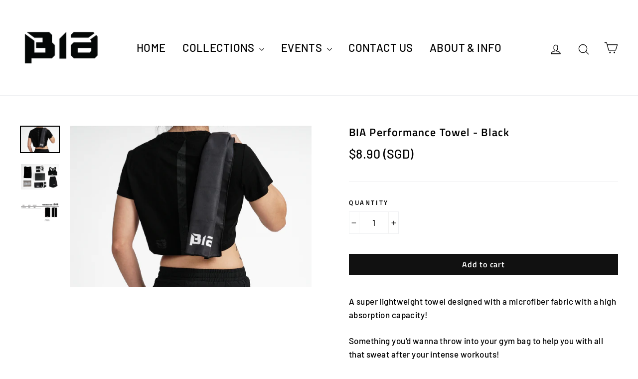

--- FILE ---
content_type: text/javascript; charset=utf-8
request_url: https://www.biaathletics.com/products/bia-athfit-tank-deep-black.js?currency=SGD&country=SG
body_size: 944
content:
{"id":7108449861825,"title":"BIA AthFit Men's Tank - Turquoise","handle":"bia-athfit-tank-deep-black","description":"\u003cp\u003eAthFit - Designed To Perform\u003c\/p\u003e\n\u003cp\u003eA year of product testing later we finally found a new fabric that we were comfortable adding into our AthFit Series!\u003cbr\u003e\u003cbr\u003eMade with a new Tencel Blend for improved comfort and breathability. \u003c\/p\u003e\n\u003cp\u003e- Improved Breathability.\u003cbr\u003e- Improved Fit.\u003cbr\u003e- Improved Comfort.\u003cbr\u003e- Four Way Stretch.\u003cbr\u003e- Silk Like Feel.\u003c\/p\u003e\n\u003cp\u003e\u003cbr\u003e\u003c\/p\u003e\n\u003cp\u003e\u003cstrong\u003e*Size Chart is located at the end of the image gallery of each individual product*\u003c\/strong\u003e\u003c\/p\u003e\n\u003cp\u003e \u003c\/p\u003e\n\u003cp\u003e\u003cspan\u003e\u003cstrong\u003eModel Stats\u003c\/strong\u003e\u003c\/span\u003e\u003c\/p\u003e\n\u003cp\u003e\u003cspan\u003e\u003cstrong\u003eHeight\u003c\/strong\u003e - 178cm\u003cbr\u003e\u003cstrong\u003eWeight\u003c\/strong\u003e - 82kgs\u003cbr\u003e\u003cstrong\u003eTop      \u003c\/strong\u003e - M\u003cbr\u003e\u003cstrong\u003eShorts \u003c\/strong\u003e - M\u003c\/span\u003e\u003c\/p\u003e","published_at":"2023-01-19T21:18:20+08:00","created_at":"2022-01-27T14:53:59+08:00","vendor":"BiaAthletics","type":"","tags":["activewear","agility training","athleisure","bia activewear","bia athletics","bia black top","bia clothing","bia shorts","bia singapore","bia sportswear","compression leggings","compression leggings for men","gymwear","leggings for men","local activewear brands","mens activewear","Mens Compression","mens gym shorts","mens leggings","mens running","mens running shorts","mens shorts","mens sports shorts","mens sportswear","mens tank","mens tank top","mens training shorts","mens wear","singapore activewear","singapore activewear brands","singapore sportswear","sportswear","Starter Kit"],"price":3390,"price_min":3390,"price_max":3390,"available":true,"price_varies":false,"compare_at_price":null,"compare_at_price_min":0,"compare_at_price_max":0,"compare_at_price_varies":false,"variants":[{"id":41270403137729,"title":"S","option1":"S","option2":null,"option3":null,"sku":"","requires_shipping":true,"taxable":false,"featured_image":null,"available":true,"name":"BIA AthFit Men's Tank - Turquoise - S","public_title":"S","options":["S"],"price":3390,"weight":175,"compare_at_price":null,"inventory_quantity":1,"inventory_management":"shopify","inventory_policy":"deny","barcode":"","requires_selling_plan":false,"selling_plan_allocations":[]},{"id":41270403203265,"title":"M","option1":"M","option2":null,"option3":null,"sku":"","requires_shipping":true,"taxable":false,"featured_image":null,"available":false,"name":"BIA AthFit Men's Tank - Turquoise - M","public_title":"M","options":["M"],"price":3390,"weight":175,"compare_at_price":null,"inventory_quantity":0,"inventory_management":"shopify","inventory_policy":"deny","barcode":"","requires_selling_plan":false,"selling_plan_allocations":[]},{"id":41270403268801,"title":"L","option1":"L","option2":null,"option3":null,"sku":"","requires_shipping":true,"taxable":false,"featured_image":null,"available":false,"name":"BIA AthFit Men's Tank - Turquoise - L","public_title":"L","options":["L"],"price":3390,"weight":175,"compare_at_price":null,"inventory_quantity":0,"inventory_management":"shopify","inventory_policy":"deny","barcode":"","requires_selling_plan":false,"selling_plan_allocations":[]},{"id":41270403334337,"title":"XL","option1":"XL","option2":null,"option3":null,"sku":"","requires_shipping":true,"taxable":false,"featured_image":null,"available":true,"name":"BIA AthFit Men's Tank - Turquoise - XL","public_title":"XL","options":["XL"],"price":3390,"weight":175,"compare_at_price":null,"inventory_quantity":2,"inventory_management":"shopify","inventory_policy":"deny","barcode":"","requires_selling_plan":false,"selling_plan_allocations":[]}],"images":["\/\/cdn.shopify.com\/s\/files\/1\/0931\/3698\/products\/Mens-01.jpg?v=1675929881","\/\/cdn.shopify.com\/s\/files\/1\/0931\/3698\/products\/Mens-05.jpg?v=1675929881","\/\/cdn.shopify.com\/s\/files\/1\/0931\/3698\/products\/2023SizeCharts_Towel_Tank_52a5de9f-6f64-49cb-bc05-430709f6df8a.jpg?v=1675929881"],"featured_image":"\/\/cdn.shopify.com\/s\/files\/1\/0931\/3698\/products\/Mens-01.jpg?v=1675929881","options":[{"name":"Size","position":1,"values":["S","M","L","XL"]}],"url":"\/products\/bia-athfit-tank-deep-black","media":[{"alt":null,"id":25986153021633,"position":1,"preview_image":{"aspect_ratio":0.667,"height":1563,"width":1042,"src":"https:\/\/cdn.shopify.com\/s\/files\/1\/0931\/3698\/products\/Mens-01.jpg?v=1675929881"},"aspect_ratio":0.667,"height":1563,"media_type":"image","src":"https:\/\/cdn.shopify.com\/s\/files\/1\/0931\/3698\/products\/Mens-01.jpg?v=1675929881","width":1042},{"alt":null,"id":25986153054401,"position":2,"preview_image":{"aspect_ratio":0.667,"height":1563,"width":1042,"src":"https:\/\/cdn.shopify.com\/s\/files\/1\/0931\/3698\/products\/Mens-05.jpg?v=1675929881"},"aspect_ratio":0.667,"height":1563,"media_type":"image","src":"https:\/\/cdn.shopify.com\/s\/files\/1\/0931\/3698\/products\/Mens-05.jpg?v=1675929881","width":1042},{"alt":null,"id":25881917161665,"position":3,"preview_image":{"aspect_ratio":1.874,"height":1668,"width":3126,"src":"https:\/\/cdn.shopify.com\/s\/files\/1\/0931\/3698\/products\/2023SizeCharts_Towel_Tank_52a5de9f-6f64-49cb-bc05-430709f6df8a.jpg?v=1675929881"},"aspect_ratio":1.874,"height":1668,"media_type":"image","src":"https:\/\/cdn.shopify.com\/s\/files\/1\/0931\/3698\/products\/2023SizeCharts_Towel_Tank_52a5de9f-6f64-49cb-bc05-430709f6df8a.jpg?v=1675929881","width":3126}],"requires_selling_plan":false,"selling_plan_groups":[]}

--- FILE ---
content_type: text/javascript; charset=utf-8
request_url: https://www.biaathletics.com/products/bia-athfit-shirt-unisex-turquoise.js?currency=SGD&country=SG
body_size: 642
content:
{"id":7358944772289,"title":"BIA AthFit Shirt (Unisex) - Turquoise","handle":"bia-athfit-shirt-unisex-turquoise","description":"\u003cp\u003eAthFit - Designed To Perform\u003c\/p\u003e\n\u003cp\u003eA year of product testing later we finally found a new fabric that we were comfortable adding into our AthFit Series!\u003cbr\u003e\u003cbr\u003eMade with a new Tencel Blend for improved comfort and breathability. \u003c\/p\u003e\n\u003cp\u003e- Improved Breathability.\u003cbr\u003e- Improved Fit.\u003cbr\u003e- Improved Comfort.\u003cbr\u003e- Four Way Stretch.\u003cbr\u003e- Silk Like Feel.\u003c\/p\u003e\n\u003cp\u003e \u003c\/p\u003e\n\u003cp\u003e\u003cstrong\u003e*Size Chart is located at the end of the image gallery of each individual product*\u003c\/strong\u003e\u003c\/p\u003e\n\u003cp\u003e \u003c\/p\u003e\n\u003cp\u003e\u003cspan\u003e\u003cstrong\u003eModel Stats\u003cbr\u003e\u003cbr\u003e\u003c\/strong\u003e\u003c\/span\u003e\u003c\/p\u003e\n\u003cp\u003e\u003cem\u003e\u003cstrong\u003eFemale Model\u003c\/strong\u003e\u003c\/em\u003e\u003cbr\u003eHeight - 170cm\u003cbr\u003eWeight - 58kgs\u003cbr\u003e\u003cspan\u003eTop - S\u003c\/span\u003e\u003c\/p\u003e\n\u003cp\u003e\u003cspan\u003e\u003cem\u003e\u003cstrong\u003eMale Model\u003c\/strong\u003e\u003c\/em\u003e\u003cbr\u003eHeight - 178cm\u003cbr\u003eWeight - 82kgs\u003cbr\u003eTop - M\u003c\/span\u003e\u003c\/p\u003e","published_at":"2023-01-19T21:18:22+08:00","created_at":"2022-09-06T12:55:51+08:00","vendor":"BiaAthletics","type":"","tags":["activewear","activewear singapore","agility training","AthFit Shirts","athleisure","bia activewear","bia athletics","bia clothing","bia shorts","bia singapore","bia sportsbra","bia sportswear","couple gym outfit","couple outfit","couple sportswear","gym outfits","gymwear","local activewear brands","maroon shirt","maroon sportswear","mens activewear","mens gym shorts","mens leggings","mens running","mens running shorts","mens shorts","mens sports shorts","mens sportswear","mens tank","mens tank top","mens training shorts","mens wear","shirt made with tencel","singapore activewear","singapore activewear brands","singapore sportswear","sportswear","tencel shirt","tencel sportswear","tencel top","womens activewear","womens running","womens short","womens shorts","womens sportswear"],"price":3390,"price_min":3390,"price_max":3390,"available":true,"price_varies":false,"compare_at_price":null,"compare_at_price_min":0,"compare_at_price_max":0,"compare_at_price_varies":false,"variants":[{"id":41951288492225,"title":"XXS","option1":"XXS","option2":null,"option3":null,"sku":"","requires_shipping":true,"taxable":false,"featured_image":null,"available":true,"name":"BIA AthFit Shirt (Unisex) - Turquoise - XXS","public_title":"XXS","options":["XXS"],"price":3390,"weight":200,"compare_at_price":null,"inventory_quantity":2,"inventory_management":"shopify","inventory_policy":"deny","barcode":"","requires_selling_plan":false,"selling_plan_allocations":[]},{"id":41951288524993,"title":"XS","option1":"XS","option2":null,"option3":null,"sku":"","requires_shipping":true,"taxable":false,"featured_image":null,"available":true,"name":"BIA AthFit Shirt (Unisex) - Turquoise - XS","public_title":"XS","options":["XS"],"price":3390,"weight":200,"compare_at_price":null,"inventory_quantity":3,"inventory_management":"shopify","inventory_policy":"deny","barcode":"","requires_selling_plan":false,"selling_plan_allocations":[]},{"id":41951288557761,"title":"S","option1":"S","option2":null,"option3":null,"sku":"","requires_shipping":true,"taxable":false,"featured_image":null,"available":true,"name":"BIA AthFit Shirt (Unisex) - Turquoise - S","public_title":"S","options":["S"],"price":3390,"weight":200,"compare_at_price":null,"inventory_quantity":1,"inventory_management":"shopify","inventory_policy":"deny","barcode":"","requires_selling_plan":false,"selling_plan_allocations":[]},{"id":41951288590529,"title":"M","option1":"M","option2":null,"option3":null,"sku":"","requires_shipping":true,"taxable":false,"featured_image":null,"available":false,"name":"BIA AthFit Shirt (Unisex) - Turquoise - M","public_title":"M","options":["M"],"price":3390,"weight":200,"compare_at_price":null,"inventory_quantity":0,"inventory_management":"shopify","inventory_policy":"deny","barcode":"","requires_selling_plan":false,"selling_plan_allocations":[]},{"id":41951288623297,"title":"L","option1":"L","option2":null,"option3":null,"sku":"","requires_shipping":true,"taxable":false,"featured_image":null,"available":false,"name":"BIA AthFit Shirt (Unisex) - Turquoise - L","public_title":"L","options":["L"],"price":3390,"weight":200,"compare_at_price":null,"inventory_quantity":0,"inventory_management":"shopify","inventory_policy":"deny","barcode":"","requires_selling_plan":false,"selling_plan_allocations":[]},{"id":41951288656065,"title":"XL","option1":"XL","option2":null,"option3":null,"sku":"","requires_shipping":true,"taxable":false,"featured_image":null,"available":true,"name":"BIA AthFit Shirt (Unisex) - Turquoise - XL","public_title":"XL","options":["XL"],"price":3390,"weight":200,"compare_at_price":null,"inventory_quantity":3,"inventory_management":"shopify","inventory_policy":"deny","barcode":"","requires_selling_plan":false,"selling_plan_allocations":[]},{"id":41951288688833,"title":"XXL","option1":"XXL","option2":null,"option3":null,"sku":"","requires_shipping":true,"taxable":false,"featured_image":null,"available":true,"name":"BIA AthFit Shirt (Unisex) - Turquoise - XXL","public_title":"XXL","options":["XXL"],"price":3390,"weight":200,"compare_at_price":null,"inventory_quantity":3,"inventory_management":"shopify","inventory_policy":"deny","barcode":"","requires_selling_plan":false,"selling_plan_allocations":[]}],"images":["\/\/cdn.shopify.com\/s\/files\/1\/0931\/3698\/files\/4_84882b68-04c1-43f9-ae74-162c4de41c7d.png?v=1710000704","\/\/cdn.shopify.com\/s\/files\/1\/0931\/3698\/files\/97bbe79d8f394c5a8cb74e723b20b18f.jpg?v=1729751799","\/\/cdn.shopify.com\/s\/files\/1\/0931\/3698\/files\/39e7b9ecd35d453eae1cfbbb114423af.jpg?v=1729751799","\/\/cdn.shopify.com\/s\/files\/1\/0931\/3698\/products\/2023SizeCharts_Towel_Shirt_2c1edb88-59b0-4983-9203-589b0c1de86f.jpg?v=1710000704","\/\/cdn.shopify.com\/s\/files\/1\/0931\/3698\/files\/8102fe8b24ec406a92469552f40dd08e.jpg?v=1729751799"],"featured_image":"\/\/cdn.shopify.com\/s\/files\/1\/0931\/3698\/files\/4_84882b68-04c1-43f9-ae74-162c4de41c7d.png?v=1710000704","options":[{"name":"Size","position":1,"values":["XXS","XS","S","M","L","XL","XXL"]}],"url":"\/products\/bia-athfit-shirt-unisex-turquoise","media":[{"alt":null,"id":36370620645569,"position":1,"preview_image":{"aspect_ratio":0.563,"height":1920,"width":1080,"src":"https:\/\/cdn.shopify.com\/s\/files\/1\/0931\/3698\/files\/4_84882b68-04c1-43f9-ae74-162c4de41c7d.png?v=1710000704"},"aspect_ratio":0.563,"height":1920,"media_type":"image","src":"https:\/\/cdn.shopify.com\/s\/files\/1\/0931\/3698\/files\/4_84882b68-04c1-43f9-ae74-162c4de41c7d.png?v=1710000704","width":1080},{"alt":null,"id":38231367581889,"position":2,"preview_image":{"aspect_ratio":0.563,"height":6000,"width":3376,"src":"https:\/\/cdn.shopify.com\/s\/files\/1\/0931\/3698\/files\/97bbe79d8f394c5a8cb74e723b20b18f.jpg?v=1729751799"},"aspect_ratio":0.563,"height":6000,"media_type":"image","src":"https:\/\/cdn.shopify.com\/s\/files\/1\/0931\/3698\/files\/97bbe79d8f394c5a8cb74e723b20b18f.jpg?v=1729751799","width":3376},{"alt":null,"id":38231367549121,"position":3,"preview_image":{"aspect_ratio":0.563,"height":6000,"width":3376,"src":"https:\/\/cdn.shopify.com\/s\/files\/1\/0931\/3698\/files\/39e7b9ecd35d453eae1cfbbb114423af.jpg?v=1729751799"},"aspect_ratio":0.563,"height":6000,"media_type":"image","src":"https:\/\/cdn.shopify.com\/s\/files\/1\/0931\/3698\/files\/39e7b9ecd35d453eae1cfbbb114423af.jpg?v=1729751799","width":3376},{"alt":null,"id":25881917849793,"position":4,"preview_image":{"aspect_ratio":1.874,"height":1668,"width":3126,"src":"https:\/\/cdn.shopify.com\/s\/files\/1\/0931\/3698\/products\/2023SizeCharts_Towel_Shirt_2c1edb88-59b0-4983-9203-589b0c1de86f.jpg?v=1710000704"},"aspect_ratio":1.874,"height":1668,"media_type":"image","src":"https:\/\/cdn.shopify.com\/s\/files\/1\/0931\/3698\/products\/2023SizeCharts_Towel_Shirt_2c1edb88-59b0-4983-9203-589b0c1de86f.jpg?v=1710000704","width":3126},{"alt":null,"id":38231367614657,"position":5,"preview_image":{"aspect_ratio":0.563,"height":6000,"width":3376,"src":"https:\/\/cdn.shopify.com\/s\/files\/1\/0931\/3698\/files\/8102fe8b24ec406a92469552f40dd08e.jpg?v=1729751799"},"aspect_ratio":0.563,"height":6000,"media_type":"image","src":"https:\/\/cdn.shopify.com\/s\/files\/1\/0931\/3698\/files\/8102fe8b24ec406a92469552f40dd08e.jpg?v=1729751799","width":3376}],"requires_selling_plan":false,"selling_plan_groups":[]}

--- FILE ---
content_type: text/javascript; charset=utf-8
request_url: https://www.biaathletics.com/products/bia-athfit-mens-tank-deep-black.js?currency=SGD&country=SG
body_size: 318
content:
{"id":7522601992385,"title":"BIA AthFit Men's Tank - Deep Black","handle":"bia-athfit-mens-tank-deep-black","description":"\u003cp\u003eAthFit - Designed To Perform\u003c\/p\u003e\n\u003cp\u003eA year of product testing later we finally found a new fabric that we were comfortable adding into our AthFit Series!\u003cbr\u003e\u003cbr\u003eMade with a new Tencel Blend for improved comfort and breathability. \u003c\/p\u003e\n\u003cp\u003e- Improved Breathability.\u003cbr\u003e- Improved Fit.\u003cbr\u003e- Improved Comfort.\u003cbr\u003e- Four Way Stretch.\u003cbr\u003e- Silk Like Feel.\u003c\/p\u003e\n\u003cp\u003e\u003cbr\u003e\u003c\/p\u003e\n\u003cp\u003e\u003cstrong\u003e*Size Chart is located at the end of the image gallery of each individual product*\u003c\/strong\u003e\u003c\/p\u003e\n\u003cp\u003e \u003c\/p\u003e\n\u003cp\u003e\u003cspan\u003e\u003cstrong\u003eModel Stats\u003c\/strong\u003e\u003c\/span\u003e\u003c\/p\u003e\n\u003cp\u003e\u003cspan\u003e\u003cstrong\u003eHeight\u003c\/strong\u003e - 178cm\u003cbr\u003e\u003cstrong\u003eWeight\u003c\/strong\u003e - 82kgs\u003cbr\u003e\u003cstrong\u003eTop      \u003c\/strong\u003e - M\u003cbr\u003e\u003cstrong\u003eShorts \u003c\/strong\u003e - M\u003c\/span\u003e\u003c\/p\u003e","published_at":"2023-01-19T21:18:24+08:00","created_at":"2023-01-01T17:26:55+08:00","vendor":"BiaAthletics","type":"","tags":["activewear","activewear singapore","agility training","athleisure","bia activewear","bia athletics","bia black top","bia clothing","bia shorts","bia singapore","leggings for men","local activewear brands","meggings","mens activewear","Mens Compression","mens gym shorts","mens leggings","mens running","mens running shorts","mens shorts","mens sports shorts","mens sportswear","mens tank","mens tank top","mens training shorts","mens wear","singapore activewear","singapore activewear brands","singapore sportswear","sportswear"],"price":3390,"price_min":3390,"price_max":3390,"available":true,"price_varies":false,"compare_at_price":null,"compare_at_price_min":0,"compare_at_price_max":0,"compare_at_price_varies":false,"variants":[{"id":42363654275265,"title":"S","option1":"S","option2":null,"option3":null,"sku":"","requires_shipping":true,"taxable":true,"featured_image":null,"available":true,"name":"BIA AthFit Men's Tank - Deep Black - S","public_title":"S","options":["S"],"price":3390,"weight":175,"compare_at_price":null,"inventory_quantity":1,"inventory_management":"shopify","inventory_policy":"deny","barcode":"","requires_selling_plan":false,"selling_plan_allocations":[]},{"id":42363654308033,"title":"M","option1":"M","option2":null,"option3":null,"sku":"","requires_shipping":true,"taxable":true,"featured_image":null,"available":false,"name":"BIA AthFit Men's Tank - Deep Black - M","public_title":"M","options":["M"],"price":3390,"weight":175,"compare_at_price":null,"inventory_quantity":0,"inventory_management":"shopify","inventory_policy":"deny","barcode":"","requires_selling_plan":false,"selling_plan_allocations":[]},{"id":42363654340801,"title":"L","option1":"L","option2":null,"option3":null,"sku":"","requires_shipping":true,"taxable":true,"featured_image":null,"available":false,"name":"BIA AthFit Men's Tank - Deep Black - L","public_title":"L","options":["L"],"price":3390,"weight":175,"compare_at_price":null,"inventory_quantity":0,"inventory_management":"shopify","inventory_policy":"deny","barcode":"","requires_selling_plan":false,"selling_plan_allocations":[]},{"id":42363654373569,"title":"XL","option1":"XL","option2":null,"option3":null,"sku":"","requires_shipping":true,"taxable":true,"featured_image":null,"available":false,"name":"BIA AthFit Men's Tank - Deep Black - XL","public_title":"XL","options":["XL"],"price":3390,"weight":175,"compare_at_price":null,"inventory_quantity":0,"inventory_management":"shopify","inventory_policy":"deny","barcode":"","requires_selling_plan":false,"selling_plan_allocations":[]}],"images":["\/\/cdn.shopify.com\/s\/files\/1\/0931\/3698\/products\/Mens-08.jpg?v=1675929861","\/\/cdn.shopify.com\/s\/files\/1\/0931\/3698\/products\/Mens-03.jpg?v=1675929861","\/\/cdn.shopify.com\/s\/files\/1\/0931\/3698\/products\/Mens-02.jpg?v=1675929861","\/\/cdn.shopify.com\/s\/files\/1\/0931\/3698\/products\/2023SizeCharts_Towel_Tank.jpg?v=1675929861"],"featured_image":"\/\/cdn.shopify.com\/s\/files\/1\/0931\/3698\/products\/Mens-08.jpg?v=1675929861","options":[{"name":"Size","position":1,"values":["S","M","L","XL"]}],"url":"\/products\/bia-athfit-mens-tank-deep-black","media":[{"alt":null,"id":25986151645377,"position":1,"preview_image":{"aspect_ratio":0.667,"height":1563,"width":1042,"src":"https:\/\/cdn.shopify.com\/s\/files\/1\/0931\/3698\/products\/Mens-08.jpg?v=1675929861"},"aspect_ratio":0.667,"height":1563,"media_type":"image","src":"https:\/\/cdn.shopify.com\/s\/files\/1\/0931\/3698\/products\/Mens-08.jpg?v=1675929861","width":1042},{"alt":null,"id":25986151612609,"position":2,"preview_image":{"aspect_ratio":0.667,"height":1563,"width":1042,"src":"https:\/\/cdn.shopify.com\/s\/files\/1\/0931\/3698\/products\/Mens-03.jpg?v=1675929861"},"aspect_ratio":0.667,"height":1563,"media_type":"image","src":"https:\/\/cdn.shopify.com\/s\/files\/1\/0931\/3698\/products\/Mens-03.jpg?v=1675929861","width":1042},{"alt":null,"id":25986151579841,"position":3,"preview_image":{"aspect_ratio":0.667,"height":1563,"width":1042,"src":"https:\/\/cdn.shopify.com\/s\/files\/1\/0931\/3698\/products\/Mens-02.jpg?v=1675929861"},"aspect_ratio":0.667,"height":1563,"media_type":"image","src":"https:\/\/cdn.shopify.com\/s\/files\/1\/0931\/3698\/products\/Mens-02.jpg?v=1675929861","width":1042},{"alt":null,"id":25881916899521,"position":4,"preview_image":{"aspect_ratio":1.874,"height":1668,"width":3126,"src":"https:\/\/cdn.shopify.com\/s\/files\/1\/0931\/3698\/products\/2023SizeCharts_Towel_Tank.jpg?v=1675929861"},"aspect_ratio":1.874,"height":1668,"media_type":"image","src":"https:\/\/cdn.shopify.com\/s\/files\/1\/0931\/3698\/products\/2023SizeCharts_Towel_Tank.jpg?v=1675929861","width":3126}],"requires_selling_plan":false,"selling_plan_groups":[]}

--- FILE ---
content_type: text/javascript; charset=utf-8
request_url: https://www.biaathletics.com/products/bia-athfit-crop-top-deep-black.js?currency=SGD&country=SG
body_size: 1193
content:
{"id":7108448813249,"title":"BIA AthFit Crop Top - Deep Black","handle":"bia-athfit-crop-top-deep-black","description":"\u003cp\u003eAthFit - Designed To Perform\u003c\/p\u003e\n\u003cp\u003eA year of product testing later we finally found a new fabric that we were comfortable adding into our AthFit Series!\u003cbr\u003e\u003cbr\u003eMade with a new Tencel Blend for improved comfort and breathability. \u003c\/p\u003e\n\u003cp\u003e- Improved Breathability\u003cbr\u003e- Improved Fit\u003cbr\u003e- Improved Comfort\u003cbr\u003e- Four Way Stretch\u003cbr\u003e- Silk Like Feel\u003c\/p\u003e\n\u003cp\u003e \u003c\/p\u003e\n\u003cp\u003e\u003cstrong\u003e*Size Chart is located at the end of the image gallery of each individual product*\u003c\/strong\u003e\u003c\/p\u003e\n\u003cp\u003e \u003c\/p\u003e\n\u003cp class=\"p1\"\u003e\u003cspan style=\"text-decoration: underline;\"\u003e\u003cstrong\u003eModel 1\u003cbr\u003e\u003c\/strong\u003e\u003c\/span\u003e\u003cspan\u003e\u003cstrong\u003e\u003cbr\u003eHeight                 \u003c\/strong\u003e- 161cm\u003cstrong\u003e\u003cbr\u003eWeight                 \u003c\/strong\u003e- 47kgs\u003cstrong\u003e\u003cbr\u003eCrop Size            \u003c\/strong\u003e- S\u003cstrong\u003e\u003cbr\u003eShorts Size         \u003c\/strong\u003e- S\u003cbr\u003e\u003cbr\u003e\u003c\/span\u003e\u003c\/p\u003e\n\u003cp class=\"p1\"\u003e\u003cspan\u003e\u003cstrong\u003e\u003cspan style=\"text-decoration: underline;\"\u003eModel 2\u003c\/span\u003e\u003c\/strong\u003e\u003cbr\u003e\u003c\/span\u003e\u003c\/p\u003e\n\u003cp class=\"p1\"\u003e\u003cspan\u003e\u003cstrong\u003eHeight\u003c\/strong\u003e                 - 160cm\u003c\/span\u003e\u003cbr\u003e\u003cspan\u003e\u003cstrong\u003eWeight                \u003c\/strong\u003e- 55kgs\u003c\/span\u003e\u003cbr\u003e\u003cspan\u003e\u003cstrong\u003eCrop Size \u003c\/strong\u003e            - S\u003c\/span\u003e\u003cbr\u003e\u003cspan\u003e\u003cstrong\u003eShorts Size\u003c\/strong\u003e          - L\u003c\/span\u003e\u003c\/p\u003e\n\u003cp\u003e \u003c\/p\u003e","published_at":"2023-01-19T21:18:20+08:00","created_at":"2022-01-27T14:53:29+08:00","vendor":"BiaAthletics","type":"","tags":["activewear","activewear singapore","adjustable sports bra","adjustable sportsbra","adjustable sportsbra singapore","adjustable top","athleisure","bia activewear","bia athletics","bia black top","bia clothing","bia crop top","bia leggings","bia shorts","bia singapore","bia sportsbra","bia sportswear","black sportsbra","clasp sportsbra","claspback sportsbra","clip back sportsbra","clip sports bra","crop top","crop top singapore","crossback sportsbra","high impact sports bra","high support activewear","high support sports bra","high support sportsbra","high waisted leggings","high waisted leggings singapore","high waisted shorts","high waisted tights","local activewear brands","maroon leggings","meggings","mesh sportsbra","pink sportsbra","singapore activewear","singapore activewear brands","singapore sportswear","sports bra","sports bra for high impact training","sports bra for running","sports bra singapore","sportsbra","sportsbra singapore","sportswear","Starter Kit","strap back sports bra","strapback sportsbra","strappy back sportsbra","strappy sportsbra","string back sportsbra","women short tights","womens activewear","womens Compression","womens leggings","womens running","womens short","womens shorts","womens sportswear","womens tights","womens wear"],"price":3390,"price_min":3390,"price_max":3390,"available":true,"price_varies":false,"compare_at_price":null,"compare_at_price_min":0,"compare_at_price_max":0,"compare_at_price_varies":false,"variants":[{"id":41270396879041,"title":"XS","option1":"XS","option2":null,"option3":null,"sku":"","requires_shipping":true,"taxable":false,"featured_image":null,"available":false,"name":"BIA AthFit Crop Top - Deep Black - XS","public_title":"XS","options":["XS"],"price":3390,"weight":150,"compare_at_price":null,"inventory_quantity":0,"inventory_management":"shopify","inventory_policy":"deny","barcode":"","requires_selling_plan":false,"selling_plan_allocations":[]},{"id":41270396911809,"title":"S","option1":"S","option2":null,"option3":null,"sku":"","requires_shipping":true,"taxable":false,"featured_image":null,"available":true,"name":"BIA AthFit Crop Top - Deep Black - S","public_title":"S","options":["S"],"price":3390,"weight":175,"compare_at_price":null,"inventory_quantity":2,"inventory_management":"shopify","inventory_policy":"deny","barcode":"","requires_selling_plan":false,"selling_plan_allocations":[]},{"id":41270396944577,"title":"M","option1":"M","option2":null,"option3":null,"sku":"","requires_shipping":true,"taxable":false,"featured_image":null,"available":false,"name":"BIA AthFit Crop Top - Deep Black - M","public_title":"M","options":["M"],"price":3390,"weight":175,"compare_at_price":null,"inventory_quantity":0,"inventory_management":"shopify","inventory_policy":"deny","barcode":"","requires_selling_plan":false,"selling_plan_allocations":[]},{"id":41270396977345,"title":"L","option1":"L","option2":null,"option3":null,"sku":"","requires_shipping":true,"taxable":false,"featured_image":null,"available":true,"name":"BIA AthFit Crop Top - Deep Black - L","public_title":"L","options":["L"],"price":3390,"weight":175,"compare_at_price":null,"inventory_quantity":2,"inventory_management":"shopify","inventory_policy":"deny","barcode":"","requires_selling_plan":false,"selling_plan_allocations":[]}],"images":["\/\/cdn.shopify.com\/s\/files\/1\/0931\/3698\/products\/Crop-03.jpg?v=1675929710","\/\/cdn.shopify.com\/s\/files\/1\/0931\/3698\/products\/Crop-04.jpg?v=1675929710","\/\/cdn.shopify.com\/s\/files\/1\/0931\/3698\/products\/Crop-05.jpg?v=1675929710","\/\/cdn.shopify.com\/s\/files\/1\/0931\/3698\/products\/2023SizeCharts_Towel_Crop.jpg?v=1675929710","\/\/cdn.shopify.com\/s\/files\/1\/0931\/3698\/products\/Crop-06.jpg?v=1675929684"],"featured_image":"\/\/cdn.shopify.com\/s\/files\/1\/0931\/3698\/products\/Crop-03.jpg?v=1675929710","options":[{"name":"Size","position":1,"values":["XS","S","M","L"]}],"url":"\/products\/bia-athfit-crop-top-deep-black","media":[{"alt":null,"id":25986137325761,"position":1,"preview_image":{"aspect_ratio":0.667,"height":1563,"width":1042,"src":"https:\/\/cdn.shopify.com\/s\/files\/1\/0931\/3698\/products\/Crop-03.jpg?v=1675929710"},"aspect_ratio":0.667,"height":1563,"media_type":"image","src":"https:\/\/cdn.shopify.com\/s\/files\/1\/0931\/3698\/products\/Crop-03.jpg?v=1675929710","width":1042},{"alt":null,"id":25986137358529,"position":2,"preview_image":{"aspect_ratio":0.667,"height":1563,"width":1042,"src":"https:\/\/cdn.shopify.com\/s\/files\/1\/0931\/3698\/products\/Crop-04.jpg?v=1675929710"},"aspect_ratio":0.667,"height":1563,"media_type":"image","src":"https:\/\/cdn.shopify.com\/s\/files\/1\/0931\/3698\/products\/Crop-04.jpg?v=1675929710","width":1042},{"alt":null,"id":25986137391297,"position":3,"preview_image":{"aspect_ratio":0.667,"height":1563,"width":1042,"src":"https:\/\/cdn.shopify.com\/s\/files\/1\/0931\/3698\/products\/Crop-05.jpg?v=1675929710"},"aspect_ratio":0.667,"height":1563,"media_type":"image","src":"https:\/\/cdn.shopify.com\/s\/files\/1\/0931\/3698\/products\/Crop-05.jpg?v=1675929710","width":1042},{"alt":null,"id":25881914966209,"position":4,"preview_image":{"aspect_ratio":1.874,"height":1668,"width":3126,"src":"https:\/\/cdn.shopify.com\/s\/files\/1\/0931\/3698\/products\/2023SizeCharts_Towel_Crop.jpg?v=1675929710"},"aspect_ratio":1.874,"height":1668,"media_type":"image","src":"https:\/\/cdn.shopify.com\/s\/files\/1\/0931\/3698\/products\/2023SizeCharts_Towel_Crop.jpg?v=1675929710","width":3126},{"alt":null,"id":25986137424065,"position":5,"preview_image":{"aspect_ratio":0.667,"height":1563,"width":1042,"src":"https:\/\/cdn.shopify.com\/s\/files\/1\/0931\/3698\/products\/Crop-06.jpg?v=1675929684"},"aspect_ratio":0.667,"height":1563,"media_type":"image","src":"https:\/\/cdn.shopify.com\/s\/files\/1\/0931\/3698\/products\/Crop-06.jpg?v=1675929684","width":1042}],"requires_selling_plan":false,"selling_plan_groups":[]}

--- FILE ---
content_type: text/javascript; charset=utf-8
request_url: https://www.biaathletics.com/products/bia-athfit-crop-top-turquoise.js?currency=SGD&country=SG
body_size: 695
content:
{"id":7388273115329,"title":"BIA AthFit Crop Top - Turquoise","handle":"bia-athfit-crop-top-turquoise","description":"\u003cp\u003eAthFit - Designed To Perform\u003c\/p\u003e\n\u003cp\u003eA year of product testing later we finally found a new fabric that we were comfortable adding into our AthFit Series!\u003cbr\u003e\u003cbr\u003eMade with a new Tencel Blend for improved comfort and breathability. \u003c\/p\u003e\n\u003cp\u003e- Improved Breathability\u003cbr\u003e- Improved Fit\u003cbr\u003e- Improved Comfort\u003cbr\u003e- Four Way Stretch\u003cbr\u003e- Silk Like Feel\u003c\/p\u003e\n\u003cp\u003e\u003cbr\u003e\u003c\/p\u003e\n\u003cp\u003e\u003cstrong\u003e*Size Chart is located at the end of the image gallery of each individual product*\u003c\/strong\u003e\u003c\/p\u003e\n\u003cp\u003e \u003c\/p\u003e\n\u003cp class=\"p1\"\u003e\u003cspan style=\"text-decoration: underline;\"\u003e\u003cstrong\u003eModel 1\u003cbr\u003e\u003c\/strong\u003e\u003c\/span\u003e\u003cspan\u003e\u003cstrong\u003e\u003cbr\u003eHeight                 \u003c\/strong\u003e- 160cm\u003cstrong\u003e\u003cbr\u003eWeight                \u003c\/strong\u003e- 55kgs\u003cstrong\u003e\u003cbr\u003eCrop Size             \u003c\/strong\u003e- S\u003cstrong\u003e\u003cbr\u003eShorts Size         \u003c\/strong\u003e- L\u003c\/span\u003e\u003c\/p\u003e\n\u003cp class=\"p1\"\u003e \u003c\/p\u003e\n\u003cp class=\"p1\"\u003e\u003cspan\u003e\u003cstrong\u003e\u003cspan style=\"text-decoration: underline;\"\u003eModel 2\u003c\/span\u003e\u003c\/strong\u003e\u003cbr\u003e\u003c\/span\u003e\u003c\/p\u003e\n\u003cp class=\"p1\"\u003e\u003cspan\u003e\u003cstrong\u003eHeight\u003c\/strong\u003e                 - 161cm\u003c\/span\u003e\u003cbr\u003e\u003cspan\u003e\u003cstrong\u003eWeight                \u003c\/strong\u003e- 47kgs\u003c\/span\u003e\u003cbr\u003e\u003cspan\u003e\u003cstrong\u003eCrop Size          \u003c\/strong\u003e  - S\u003c\/span\u003e\u003cbr\u003e\u003cspan\u003e\u003cstrong\u003eShorts Size\u003c\/strong\u003e          - S\u003c\/span\u003e\u003c\/p\u003e","published_at":"2023-01-19T21:18:23+08:00","created_at":"2022-10-01T00:51:21+08:00","vendor":"BiaAthletics","type":"","tags":["activewear","activewear singapore","adjustable sports bra","adjustable sportsbra","adjustable sportsbra singapore","adjustable top","athleisure","bia activewear","bia athletics","bia black top","bia clothing","bia crop top","bia leggings","bia shorts","bia singapore","bia sportsbra","bia sportswear","black sportsbra","blue high waisted leggings","blue leggings","clasp sportsbra","claspback sportsbra","clip back sportsbra","clip sports bra","compression leggings","compression leggings for women","compression wear","compressions leggings","crop top","crop top singapore","crossback sportsbra","green leggings","gymwear","high impact sports bra","high support activewear","high support sports bra","high support sportsbra","high waisted leggings","high waisted leggings singapore","high waisted shorts","high waisted tights","khaki leggings","local activewear brands","maroon leggings","purple leggings","singapore activewear","singapore activewear brands","singapore sportswear","sports bra","sports bra for high impact training","sports bra for running","sports bra singapore","sportsbra","sportsbra singapore","sportswear","strap back sports bra","strapback sportsbra","strappy back sportsbra","strappy sportsbra","string back sportsbra","women short tights","womens activewear","womens Compression","womens leggings","womens running","womens short","womens shorts","womens sportswear","womens tights","womens wear"],"price":3390,"price_min":3390,"price_max":3390,"available":true,"price_varies":false,"compare_at_price":null,"compare_at_price_min":0,"compare_at_price_max":0,"compare_at_price_varies":false,"variants":[{"id":42035820298433,"title":"XS","option1":"XS","option2":null,"option3":null,"sku":"","requires_shipping":true,"taxable":false,"featured_image":null,"available":true,"name":"BIA AthFit Crop Top - Turquoise - XS","public_title":"XS","options":["XS"],"price":3390,"weight":175,"compare_at_price":null,"inventory_quantity":2,"inventory_management":"shopify","inventory_policy":"deny","barcode":"","requires_selling_plan":false,"selling_plan_allocations":[]},{"id":42035820331201,"title":"S","option1":"S","option2":null,"option3":null,"sku":"","requires_shipping":true,"taxable":false,"featured_image":null,"available":false,"name":"BIA AthFit Crop Top - Turquoise - S","public_title":"S","options":["S"],"price":3390,"weight":175,"compare_at_price":null,"inventory_quantity":0,"inventory_management":"shopify","inventory_policy":"deny","barcode":"","requires_selling_plan":false,"selling_plan_allocations":[]},{"id":42035820363969,"title":"M","option1":"M","option2":null,"option3":null,"sku":"","requires_shipping":true,"taxable":false,"featured_image":null,"available":true,"name":"BIA AthFit Crop Top - Turquoise - M","public_title":"M","options":["M"],"price":3390,"weight":175,"compare_at_price":null,"inventory_quantity":2,"inventory_management":"shopify","inventory_policy":"deny","barcode":"","requires_selling_plan":false,"selling_plan_allocations":[]},{"id":42035820396737,"title":"L","option1":"L","option2":null,"option3":null,"sku":"","requires_shipping":true,"taxable":false,"featured_image":null,"available":true,"name":"BIA AthFit Crop Top - Turquoise - L","public_title":"L","options":["L"],"price":3390,"weight":175,"compare_at_price":null,"inventory_quantity":3,"inventory_management":"shopify","inventory_policy":"deny","barcode":"","requires_selling_plan":false,"selling_plan_allocations":[]}],"images":["\/\/cdn.shopify.com\/s\/files\/1\/0931\/3698\/products\/Crop-10.jpg?v=1675929753","\/\/cdn.shopify.com\/s\/files\/1\/0931\/3698\/products\/Crop-08.jpg?v=1675929753","\/\/cdn.shopify.com\/s\/files\/1\/0931\/3698\/products\/Crop-09.jpg?v=1675929753","\/\/cdn.shopify.com\/s\/files\/1\/0931\/3698\/products\/2023SizeCharts_Towel_Crop_96694240-020c-4aaf-a252-aba380486ab2.jpg?v=1675929753","\/\/cdn.shopify.com\/s\/files\/1\/0931\/3698\/products\/Crop-06_115b1ccf-d5d5-4d12-b177-690a13224c3e.jpg?v=1675929753"],"featured_image":"\/\/cdn.shopify.com\/s\/files\/1\/0931\/3698\/products\/Crop-10.jpg?v=1675929753","options":[{"name":"Size","position":1,"values":["XS","S","M","L"]}],"url":"\/products\/bia-athfit-crop-top-turquoise","media":[{"alt":null,"id":25986143551681,"position":1,"preview_image":{"aspect_ratio":0.667,"height":1563,"width":1042,"src":"https:\/\/cdn.shopify.com\/s\/files\/1\/0931\/3698\/products\/Crop-10.jpg?v=1675929753"},"aspect_ratio":0.667,"height":1563,"media_type":"image","src":"https:\/\/cdn.shopify.com\/s\/files\/1\/0931\/3698\/products\/Crop-10.jpg?v=1675929753","width":1042},{"alt":null,"id":25986143486145,"position":2,"preview_image":{"aspect_ratio":0.667,"height":1563,"width":1042,"src":"https:\/\/cdn.shopify.com\/s\/files\/1\/0931\/3698\/products\/Crop-08.jpg?v=1675929753"},"aspect_ratio":0.667,"height":1563,"media_type":"image","src":"https:\/\/cdn.shopify.com\/s\/files\/1\/0931\/3698\/products\/Crop-08.jpg?v=1675929753","width":1042},{"alt":null,"id":25986143518913,"position":3,"preview_image":{"aspect_ratio":0.667,"height":1563,"width":1042,"src":"https:\/\/cdn.shopify.com\/s\/files\/1\/0931\/3698\/products\/Crop-09.jpg?v=1675929753"},"aspect_ratio":0.667,"height":1563,"media_type":"image","src":"https:\/\/cdn.shopify.com\/s\/files\/1\/0931\/3698\/products\/Crop-09.jpg?v=1675929753","width":1042},{"alt":null,"id":25881915424961,"position":4,"preview_image":{"aspect_ratio":1.874,"height":1668,"width":3126,"src":"https:\/\/cdn.shopify.com\/s\/files\/1\/0931\/3698\/products\/2023SizeCharts_Towel_Crop_96694240-020c-4aaf-a252-aba380486ab2.jpg?v=1675929753"},"aspect_ratio":1.874,"height":1668,"media_type":"image","src":"https:\/\/cdn.shopify.com\/s\/files\/1\/0931\/3698\/products\/2023SizeCharts_Towel_Crop_96694240-020c-4aaf-a252-aba380486ab2.jpg?v=1675929753","width":3126},{"alt":null,"id":25986143453377,"position":5,"preview_image":{"aspect_ratio":0.667,"height":1563,"width":1042,"src":"https:\/\/cdn.shopify.com\/s\/files\/1\/0931\/3698\/products\/Crop-06_115b1ccf-d5d5-4d12-b177-690a13224c3e.jpg?v=1675929753"},"aspect_ratio":0.667,"height":1563,"media_type":"image","src":"https:\/\/cdn.shopify.com\/s\/files\/1\/0931\/3698\/products\/Crop-06_115b1ccf-d5d5-4d12-b177-690a13224c3e.jpg?v=1675929753","width":1042}],"requires_selling_plan":false,"selling_plan_groups":[]}

--- FILE ---
content_type: text/javascript; charset=utf-8
request_url: https://www.biaathletics.com/products/bia-i-racerback-mesh-sports-bra-mint-green.js?currency=SGD&country=SG
body_size: 1715
content:
{"id":7216111517889,"title":"BIA Racerback Mesh Sports Bra - Pastel Green","handle":"bia-i-racerback-mesh-sports-bra-mint-green","description":"\u003cp class=\"p1\"\u003e\u003cspan class=\"s1\"\u003eThe BIA I Racerback Mesh, is an upgraded version of our original Racerback Mesh design we launched previously. With a vertical strip added as part of the entire collection. \u003cbr\u003e\u003cbr\u003eMade with a new blend of Nylon \u0026amp; Spandex for moisture wicking performance without compromising on comfort.\u003cbr\u003eThe Racerback design gives you support and comfort for your high impact and explosive workouts.\u003cbr\u003eThe new Nylon \u0026amp; Spandex material blend along with the added mesh design provides you additional breathability!\u003c\/span\u003e\u003c\/p\u003e\n\u003cp class=\"p2\"\u003e \u003c\/p\u003e\n\u003cp class=\"p1\"\u003e\u003cspan class=\"s1\"\u003eSlip in cups, removable for a little extra coverage.\u003c\/span\u003e\u003c\/p\u003e\n\u003cp class=\"p2\"\u003e \u003c\/p\u003e\n\u003cp class=\"p1\"\u003e\u003cspan class=\"s1\"\u003e\u003cb\u003eFEATURES:\u003c\/b\u003e\u003c\/span\u003e\u003c\/p\u003e\n\u003cp class=\"p1\"\u003e\u003cspan class=\"s1\"\u003e- Nylon Spandex blend suitable for any environment.\u003c\/span\u003e\u003c\/p\u003e\n\u003cp class=\"p1\"\u003e\u003cspan class=\"s1\"\u003e- Breathable Fiber.\u003c\/span\u003e\u003c\/p\u003e\n\u003cp class=\"p1\"\u003e\u003cspan class=\"s1\"\u003e- Quick dry material.\u003cbr\u003e\u003c\/span\u003e\u003cspan class=\"s1\"\u003e\u003cbr\u003e- Supportive design to help with high impact training.\u003cbr\u003e\u003c\/span\u003e\u003cspan class=\"s1\"\u003e\u003cbr\u003e- Added mesh design to our original Racerback design for additional breathability.\u003cbr\u003e\u003cbr\u003e\u003cbr\u003e \u003c\/span\u003e\u003c\/p\u003e\n\u003cp class=\"p1\"\u003e\u003cspan class=\"s1\"\u003e\u003cb\u003eWASHING INSTRUCTIONS:\u003c\/b\u003e\u003c\/span\u003e\u003c\/p\u003e\n\u003cp class=\"p1\"\u003e\u003cspan class=\"s1\"\u003e- Machine wash cold.\u003c\/span\u003e\u003c\/p\u003e\n\u003cp class=\"p1\"\u003e\u003cspan class=\"s1\"\u003e- Do not iron.\u003c\/span\u003e\u003c\/p\u003e\n\u003cp class=\"p1\"\u003e\u003cspan class=\"s1\"\u003e- Do not bleach or use intensive liquid detergents.\u003c\/span\u003e\u003c\/p\u003e\n\u003cp class=\"p1\"\u003e \u003c\/p\u003e\n\u003cp\u003e\u003cstrong\u003e*Size Chart is located at the end of the image gallery of each individual product*\u003c\/strong\u003e\u003c\/p\u003e\n\u003cp class=\"p1\"\u003e \u003c\/p\u003e\n\u003cp class=\"p1\"\u003e\u003cspan style=\"text-decoration: underline;\"\u003e\u003cstrong\u003eModel 1\u003c\/strong\u003e\u003c\/span\u003e\u003c\/p\u003e\n\u003cp class=\"p1\"\u003e\u003cspan\u003e\u003cstrong\u003eHeight\u003c\/strong\u003e                 - 160cm\u003c\/span\u003e\u003cbr\u003e\u003cspan\u003e\u003cstrong\u003eWeight                \u003c\/strong\u003e- 55kgs\u003c\/span\u003e\u003cbr\u003e\u003cspan\u003e\u003cstrong\u003eSports Bra Size \u003c\/strong\u003e  - M\u003c\/span\u003e\u003cbr\u003e\u003cspan\u003e\u003cstrong\u003eShorts Size\u003c\/strong\u003e          - L\u003cbr\u003e\u003cbr\u003e\u003c\/span\u003e\u003c\/p\u003e\n\u003cp class=\"p1\"\u003e\u003cspan\u003e\u003cstrong\u003e\u003cspan style=\"text-decoration: underline;\"\u003eModel 2\u003c\/span\u003e\u003cbr\u003e\u003c\/strong\u003e\u003cbr\u003e\u003cstrong\u003eHeight\u003c\/strong\u003e                 - 161cm\u003cbr\u003e\u003cstrong\u003eWeight                 \u003c\/strong\u003e - 47kgs\u003cbr\u003e\u003cstrong\u003eSports Bra Size \u003c\/strong\u003e - S\u003cbr\u003e\u003cstrong\u003eShorts Size\u003c\/strong\u003e         - S\u003c\/span\u003e\u003c\/p\u003e","published_at":"2023-01-27T03:36:18+08:00","created_at":"2022-04-29T11:56:35+08:00","vendor":"BiaAthletics","type":"","tags":["activewear","activewear singapore","adjustable sports bra","adjustable sportsbra","adjustable sportsbra singapore","adjustable top","athleisure","bia activewear","bia athletics","bia black top","bia clothing","bia crop top","bia leggings","bia shorts","bia singapore","bia sportsbra","bia sportswear","black","black sportsbra","blue high waisted leggings","blue leggings","clasp sportsbra","claspback sportsbra","clip back sportsbra","clip sports bra","compression leggings","compression leggings for women","compression wear","compressions leggings","crop top","crop top singapore","crossback sportsbra","gymwear","high impact sports bra","high support activewear","high support sports bra","high support sportsbra","high waisted leggings","high waisted leggings singapore","high waisted shorts","high waisted tights","local activewear brands","singapore activewear","singapore activewear brands","singapore sportswear","sports bra","sports bra for high impact training","sports bra for running","sports bra singapore","sportsbra","sportsbra singapore","sportswear","strap back sports bra","strapback sportsbra","strappy back sportsbra","strappy sportsbra","string back sportsbra","womens activewear","womens Compression","womens leggings","womens running","womens sportswear","womens tights","womens wear"],"price":3990,"price_min":3990,"price_max":3990,"available":true,"price_varies":false,"compare_at_price":null,"compare_at_price_min":0,"compare_at_price_max":0,"compare_at_price_varies":false,"variants":[{"id":41548772769985,"title":"S","option1":"S","option2":null,"option3":null,"sku":null,"requires_shipping":true,"taxable":false,"featured_image":null,"available":true,"name":"BIA Racerback Mesh Sports Bra - Pastel Green - S","public_title":"S","options":["S"],"price":3990,"weight":200,"compare_at_price":null,"inventory_quantity":3,"inventory_management":"shopify","inventory_policy":"deny","barcode":null,"requires_selling_plan":false,"selling_plan_allocations":[]},{"id":41548772802753,"title":"M","option1":"M","option2":null,"option3":null,"sku":null,"requires_shipping":true,"taxable":false,"featured_image":null,"available":false,"name":"BIA Racerback Mesh Sports Bra - Pastel Green - M","public_title":"M","options":["M"],"price":3990,"weight":0,"compare_at_price":null,"inventory_quantity":0,"inventory_management":"shopify","inventory_policy":"deny","barcode":null,"requires_selling_plan":false,"selling_plan_allocations":[]},{"id":41548772835521,"title":"L","option1":"L","option2":null,"option3":null,"sku":null,"requires_shipping":true,"taxable":false,"featured_image":null,"available":false,"name":"BIA Racerback Mesh Sports Bra - Pastel Green - L","public_title":"L","options":["L"],"price":3990,"weight":0,"compare_at_price":null,"inventory_quantity":0,"inventory_management":"shopify","inventory_policy":"deny","barcode":null,"requires_selling_plan":false,"selling_plan_allocations":[]},{"id":41548772868289,"title":"XL","option1":"XL","option2":null,"option3":null,"sku":null,"requires_shipping":true,"taxable":false,"featured_image":null,"available":true,"name":"BIA Racerback Mesh Sports Bra - Pastel Green - XL","public_title":"XL","options":["XL"],"price":3990,"weight":200,"compare_at_price":null,"inventory_quantity":3,"inventory_management":"shopify","inventory_policy":"deny","barcode":null,"requires_selling_plan":false,"selling_plan_allocations":[]}],"images":["\/\/cdn.shopify.com\/s\/files\/1\/0931\/3698\/products\/Portrait-07_cc88a5d0-519a-40aa-bba2-995505eb2b9f.jpg?v=1675930214","\/\/cdn.shopify.com\/s\/files\/1\/0931\/3698\/products\/Portrait-06_7fded771-0dd6-44cc-a48e-b932a084e1c3.jpg?v=1675930214","\/\/cdn.shopify.com\/s\/files\/1\/0931\/3698\/products\/Portrait-05_4fb5bca3-cc1d-4b12-afe1-e0cffaffe0de.jpg?v=1675930214","\/\/cdn.shopify.com\/s\/files\/1\/0931\/3698\/products\/2023SizeCharts_RacerMeshSportsBra_RacerMeshSportsBra_61387865-458f-49d9-a764-33f553dc710f.jpg?v=1675930214","\/\/cdn.shopify.com\/s\/files\/1\/0931\/3698\/products\/Portrait-04_ce753268-30e5-47d5-8584-14b5eca1081b.jpg?v=1675930214"],"featured_image":"\/\/cdn.shopify.com\/s\/files\/1\/0931\/3698\/products\/Portrait-07_cc88a5d0-519a-40aa-bba2-995505eb2b9f.jpg?v=1675930214","options":[{"name":"Size","position":1,"values":["S","M","L","XL"]}],"url":"\/products\/bia-i-racerback-mesh-sports-bra-mint-green","media":[{"alt":null,"id":25986181267649,"position":1,"preview_image":{"aspect_ratio":0.667,"height":1563,"width":1042,"src":"https:\/\/cdn.shopify.com\/s\/files\/1\/0931\/3698\/products\/Portrait-07_cc88a5d0-519a-40aa-bba2-995505eb2b9f.jpg?v=1675930214"},"aspect_ratio":0.667,"height":1563,"media_type":"image","src":"https:\/\/cdn.shopify.com\/s\/files\/1\/0931\/3698\/products\/Portrait-07_cc88a5d0-519a-40aa-bba2-995505eb2b9f.jpg?v=1675930214","width":1042},{"alt":null,"id":25986181234881,"position":2,"preview_image":{"aspect_ratio":0.667,"height":1563,"width":1042,"src":"https:\/\/cdn.shopify.com\/s\/files\/1\/0931\/3698\/products\/Portrait-06_7fded771-0dd6-44cc-a48e-b932a084e1c3.jpg?v=1675930214"},"aspect_ratio":0.667,"height":1563,"media_type":"image","src":"https:\/\/cdn.shopify.com\/s\/files\/1\/0931\/3698\/products\/Portrait-06_7fded771-0dd6-44cc-a48e-b932a084e1c3.jpg?v=1675930214","width":1042},{"alt":null,"id":25986181202113,"position":3,"preview_image":{"aspect_ratio":0.667,"height":1563,"width":1042,"src":"https:\/\/cdn.shopify.com\/s\/files\/1\/0931\/3698\/products\/Portrait-05_4fb5bca3-cc1d-4b12-afe1-e0cffaffe0de.jpg?v=1675930214"},"aspect_ratio":0.667,"height":1563,"media_type":"image","src":"https:\/\/cdn.shopify.com\/s\/files\/1\/0931\/3698\/products\/Portrait-05_4fb5bca3-cc1d-4b12-afe1-e0cffaffe0de.jpg?v=1675930214","width":1042},{"alt":null,"id":25899486642369,"position":4,"preview_image":{"aspect_ratio":1.875,"height":1667,"width":3125,"src":"https:\/\/cdn.shopify.com\/s\/files\/1\/0931\/3698\/products\/2023SizeCharts_RacerMeshSportsBra_RacerMeshSportsBra_61387865-458f-49d9-a764-33f553dc710f.jpg?v=1675930214"},"aspect_ratio":1.875,"height":1667,"media_type":"image","src":"https:\/\/cdn.shopify.com\/s\/files\/1\/0931\/3698\/products\/2023SizeCharts_RacerMeshSportsBra_RacerMeshSportsBra_61387865-458f-49d9-a764-33f553dc710f.jpg?v=1675930214","width":3125},{"alt":null,"id":25986181169345,"position":5,"preview_image":{"aspect_ratio":0.667,"height":1563,"width":1042,"src":"https:\/\/cdn.shopify.com\/s\/files\/1\/0931\/3698\/products\/Portrait-04_ce753268-30e5-47d5-8584-14b5eca1081b.jpg?v=1675930214"},"aspect_ratio":0.667,"height":1563,"media_type":"image","src":"https:\/\/cdn.shopify.com\/s\/files\/1\/0931\/3698\/products\/Portrait-04_ce753268-30e5-47d5-8584-14b5eca1081b.jpg?v=1675930214","width":1042}],"requires_selling_plan":false,"selling_plan_groups":[]}

--- FILE ---
content_type: text/javascript; charset=utf-8
request_url: https://www.biaathletics.com/products/bia-i-racerback-mesh-sports-bra-red.js?currency=SGD&country=SG
body_size: 1041
content:
{"id":7216111222977,"title":"BIA Racerback Mesh Sports Bra - Red","handle":"bia-i-racerback-mesh-sports-bra-red","description":"\u003cp class=\"p1\"\u003e\u003cspan class=\"s1\"\u003eThe BIA I Racerback Mesh, is an upgraded version of our original Racerback Mesh design we launched previously. With a vertical strip added as part of the entire collection. \u003cbr\u003e\u003cbr\u003eMade with a new blend of Nylon \u0026amp; Spandex for moisture wicking performance without compromising on comfort.\u003cbr\u003eThe Racerback design gives you support and comfort for your high impact and explosive workouts.\u003cbr\u003eThe new Nylon \u0026amp; Spandex material blend along with the added mesh design provides you additional breathability!\u003c\/span\u003e\u003c\/p\u003e\n\u003cp class=\"p2\"\u003e \u003c\/p\u003e\n\u003cp class=\"p1\"\u003e\u003cspan class=\"s1\"\u003eSlip in cups, removable for a little extra coverage.\u003c\/span\u003e\u003c\/p\u003e\n\u003cp class=\"p2\"\u003e \u003c\/p\u003e\n\u003cp class=\"p1\"\u003e\u003cspan class=\"s1\"\u003e\u003cb\u003eFEATURES:\u003c\/b\u003e\u003c\/span\u003e\u003c\/p\u003e\n\u003cp class=\"p1\"\u003e\u003cspan class=\"s1\"\u003e- Nylon Spandex blend suitable for any environment.\u003c\/span\u003e\u003c\/p\u003e\n\u003cp class=\"p1\"\u003e\u003cspan class=\"s1\"\u003e- Breathable Fiber.\u003c\/span\u003e\u003c\/p\u003e\n\u003cp class=\"p1\"\u003e\u003cspan class=\"s1\"\u003e- Quick dry material.\u003cbr\u003e\u003c\/span\u003e\u003cspan class=\"s1\"\u003e\u003cbr\u003e- Supportive design to help with high impact training.\u003cbr\u003e\u003cbr\u003e- Added mesh design to our original Racerback design for additional breathability.\u003cbr\u003e\u003cbr\u003e\u003cbr\u003e \u003c\/span\u003e\u003c\/p\u003e\n\u003cp class=\"p1\"\u003e\u003cspan class=\"s1\"\u003e\u003cb\u003eWASHING INSTRUCTIONS:\u003c\/b\u003e\u003c\/span\u003e\u003c\/p\u003e\n\u003cp class=\"p1\"\u003e\u003cspan class=\"s1\"\u003e- Machine wash cold.\u003c\/span\u003e\u003c\/p\u003e\n\u003cp class=\"p1\"\u003e\u003cspan class=\"s1\"\u003e- Do not iron.\u003c\/span\u003e\u003c\/p\u003e\n\u003cp class=\"p1\"\u003e\u003cspan class=\"s1\"\u003e- Do not bleach or use intensive liquid detergents.\u003c\/span\u003e\u003c\/p\u003e\n\u003cp class=\"p1\"\u003e \u003c\/p\u003e\n\u003cp\u003e\u003cstrong\u003e*Size Chart is located at the end of the image gallery of each individual product*\u003c\/strong\u003e\u003c\/p\u003e\n\u003cp\u003e \u003c\/p\u003e\n\u003cp class=\"p1\"\u003e\u003cspan style=\"text-decoration: underline;\"\u003e\u003cstrong\u003eModel 1\u003cbr\u003e\u003c\/strong\u003e\u003c\/span\u003e\u003cspan\u003e\u003cstrong\u003e\u003cbr\u003eHeight                 \u003c\/strong\u003e- 161cm\u003cstrong\u003e\u003cbr\u003eWeight                 \u003c\/strong\u003e- 47kgs\u003cstrong\u003e\u003cbr\u003eSports Bra Size  \u003c\/strong\u003e- S\u003cstrong\u003e\u003cbr\u003eShorts Size         \u003c\/strong\u003e- S\u003cbr\u003e\u003cbr\u003e\u003c\/span\u003e\u003c\/p\u003e\n\u003cp class=\"p1\"\u003e\u003cspan\u003e\u003cstrong\u003e\u003cspan style=\"text-decoration: underline;\"\u003eModel 2\u003c\/span\u003e\u003c\/strong\u003e\u003cbr\u003e\u003c\/span\u003e\u003c\/p\u003e\n\u003cp class=\"p1\"\u003e\u003cspan\u003e\u003cstrong\u003eHeight\u003c\/strong\u003e                 - 160cm\u003c\/span\u003e\u003cbr\u003e\u003cspan\u003e\u003cstrong\u003eWeight                \u003c\/strong\u003e- 55kgs\u003c\/span\u003e\u003cbr\u003e\u003cspan\u003e\u003cstrong\u003eSports Bra Size \u003c\/strong\u003e  - M\u003c\/span\u003e\u003cbr\u003e\u003cspan\u003e\u003cstrong\u003eShorts Size\u003c\/strong\u003e          - L\u003c\/span\u003e\u003c\/p\u003e","published_at":"2023-01-27T03:35:41+08:00","created_at":"2022-04-29T11:54:57+08:00","vendor":"BiaAthletics","type":"","tags":["activewear","activewear singapore","adjustable sports bra","adjustable sportsbra","adjustable sportsbra singapore","adjustable top","athleisure","bia activewear","bia athletics","bia black top","bia clothing","bia crop top","bia leggings","bia shorts","bia singapore","bia sportsbra","bia sportswear","black","black sportsbra","blue high waisted leggings","blue leggings","clasp sportsbra","claspback sportsbra","clip back sportsbra","clip sports bra","compression leggings","compression leggings for women","compression wear","compressions leggings","crop top","crop top singapore","crossback sportsbra","gymwear","high impact sports bra","high support activewear","high support sports bra","high support sportsbra","high waisted leggings","high waisted leggings singapore","high waisted shorts","high waisted tights","local activewear brands","singapore activewear","singapore activewear brands","singapore sportswear","sports bra","sports bra for high impact training","sports bra for running","sports bra singapore","sportsbra","sportsbra singapore","sportswear","strap back sports bra","strapback sportsbra","strappy back sportsbra","strappy sportsbra","string back sportsbra","womens activewear","womens Compression","womens leggings","womens running","womens sportswear","womens tights","womens wear"],"price":3990,"price_min":3990,"price_max":3990,"available":true,"price_varies":false,"compare_at_price":null,"compare_at_price_min":0,"compare_at_price_max":0,"compare_at_price_varies":false,"variants":[{"id":41548764840129,"title":"S","option1":"S","option2":null,"option3":null,"sku":null,"requires_shipping":true,"taxable":false,"featured_image":null,"available":true,"name":"BIA Racerback Mesh Sports Bra - Red - S","public_title":"S","options":["S"],"price":3990,"weight":200,"compare_at_price":null,"inventory_quantity":2,"inventory_management":"shopify","inventory_policy":"deny","barcode":null,"requires_selling_plan":false,"selling_plan_allocations":[]},{"id":41548764872897,"title":"M","option1":"M","option2":null,"option3":null,"sku":null,"requires_shipping":true,"taxable":false,"featured_image":null,"available":false,"name":"BIA Racerback Mesh Sports Bra - Red - M","public_title":"M","options":["M"],"price":3990,"weight":0,"compare_at_price":null,"inventory_quantity":0,"inventory_management":"shopify","inventory_policy":"deny","barcode":null,"requires_selling_plan":false,"selling_plan_allocations":[]},{"id":41548764905665,"title":"L","option1":"L","option2":null,"option3":null,"sku":null,"requires_shipping":true,"taxable":false,"featured_image":null,"available":false,"name":"BIA Racerback Mesh Sports Bra - Red - L","public_title":"L","options":["L"],"price":3990,"weight":0,"compare_at_price":null,"inventory_quantity":0,"inventory_management":"shopify","inventory_policy":"deny","barcode":null,"requires_selling_plan":false,"selling_plan_allocations":[]},{"id":41548764938433,"title":"XL","option1":"XL","option2":null,"option3":null,"sku":null,"requires_shipping":true,"taxable":false,"featured_image":null,"available":true,"name":"BIA Racerback Mesh Sports Bra - Red - XL","public_title":"XL","options":["XL"],"price":3990,"weight":200,"compare_at_price":null,"inventory_quantity":3,"inventory_management":"shopify","inventory_policy":"deny","barcode":null,"requires_selling_plan":false,"selling_plan_allocations":[]}],"images":["\/\/cdn.shopify.com\/s\/files\/1\/0931\/3698\/products\/Portrait-01_9f451d1d-7523-4241-b8b8-38a89f4ff4d4.jpg?v=1675930245","\/\/cdn.shopify.com\/s\/files\/1\/0931\/3698\/products\/Portrait-02_1b4c8c3c-d840-4c66-aa28-bdd24fdf6f1a.jpg?v=1675930245","\/\/cdn.shopify.com\/s\/files\/1\/0931\/3698\/products\/Portrait-03_8595f78a-5be0-42f3-a494-c2bdc06530c0.jpg?v=1675930245","\/\/cdn.shopify.com\/s\/files\/1\/0931\/3698\/products\/2023SizeCharts_RacerMeshSportsBra_RacerMeshSportsBra_fdeb3e73-b5db-41e9-9882-ddfdd7f1a491.jpg?v=1675930245"],"featured_image":"\/\/cdn.shopify.com\/s\/files\/1\/0931\/3698\/products\/Portrait-01_9f451d1d-7523-4241-b8b8-38a89f4ff4d4.jpg?v=1675930245","options":[{"name":"Size","position":1,"values":["S","M","L","XL"]}],"url":"\/products\/bia-i-racerback-mesh-sports-bra-red","media":[{"alt":null,"id":25986184937665,"position":1,"preview_image":{"aspect_ratio":0.667,"height":1563,"width":1042,"src":"https:\/\/cdn.shopify.com\/s\/files\/1\/0931\/3698\/products\/Portrait-01_9f451d1d-7523-4241-b8b8-38a89f4ff4d4.jpg?v=1675930245"},"aspect_ratio":0.667,"height":1563,"media_type":"image","src":"https:\/\/cdn.shopify.com\/s\/files\/1\/0931\/3698\/products\/Portrait-01_9f451d1d-7523-4241-b8b8-38a89f4ff4d4.jpg?v=1675930245","width":1042},{"alt":null,"id":25986184970433,"position":2,"preview_image":{"aspect_ratio":0.667,"height":1563,"width":1042,"src":"https:\/\/cdn.shopify.com\/s\/files\/1\/0931\/3698\/products\/Portrait-02_1b4c8c3c-d840-4c66-aa28-bdd24fdf6f1a.jpg?v=1675930245"},"aspect_ratio":0.667,"height":1563,"media_type":"image","src":"https:\/\/cdn.shopify.com\/s\/files\/1\/0931\/3698\/products\/Portrait-02_1b4c8c3c-d840-4c66-aa28-bdd24fdf6f1a.jpg?v=1675930245","width":1042},{"alt":null,"id":25986185035969,"position":3,"preview_image":{"aspect_ratio":0.667,"height":1563,"width":1042,"src":"https:\/\/cdn.shopify.com\/s\/files\/1\/0931\/3698\/products\/Portrait-03_8595f78a-5be0-42f3-a494-c2bdc06530c0.jpg?v=1675930245"},"aspect_ratio":0.667,"height":1563,"media_type":"image","src":"https:\/\/cdn.shopify.com\/s\/files\/1\/0931\/3698\/products\/Portrait-03_8595f78a-5be0-42f3-a494-c2bdc06530c0.jpg?v=1675930245","width":1042},{"alt":null,"id":25899491950785,"position":4,"preview_image":{"aspect_ratio":1.875,"height":1667,"width":3125,"src":"https:\/\/cdn.shopify.com\/s\/files\/1\/0931\/3698\/products\/2023SizeCharts_RacerMeshSportsBra_RacerMeshSportsBra_fdeb3e73-b5db-41e9-9882-ddfdd7f1a491.jpg?v=1675930245"},"aspect_ratio":1.875,"height":1667,"media_type":"image","src":"https:\/\/cdn.shopify.com\/s\/files\/1\/0931\/3698\/products\/2023SizeCharts_RacerMeshSportsBra_RacerMeshSportsBra_fdeb3e73-b5db-41e9-9882-ddfdd7f1a491.jpg?v=1675930245","width":3125}],"requires_selling_plan":false,"selling_plan_groups":[]}

--- FILE ---
content_type: text/javascript; charset=utf-8
request_url: https://www.biaathletics.com/products/bia-performance-socks-black.js?currency=SGD&country=SG
body_size: 879
content:
{"id":7108608295105,"title":"BIA Performance Socks - Black","handle":"bia-performance-socks-black","description":"\u003cp\u003eAnother product that we had been testing with our athletes over the last year.\u003c\/p\u003e\n\u003cp\u003eThese new performance socks are designed with a blend of Nylon\/Lycra\/X-Static for the perfect fit, support and comfort you need.\u003cbr\u003e\u003cbr\u003e\u003c\/p\u003e\n\u003cdiv data-mce-fragment=\"1\" class=\"user-content\"\u003e\n\u003cdiv data-mce-fragment=\"1\" class=\"content-with-translation\"\u003e\n\u003cdiv data-mce-fragment=\"1\" data-spm-anchor-id=\"a2700.12243863.0.i932.ab693e5fv5FZth\" class=\"session-rich-content text\"\u003e- Multi Layer Design\u003cbr\u003e- Added Stitches - Improved Fit\u003cbr\u003e- Added Breathable Strips\u003c\/div\u003e\n\u003cdiv data-mce-fragment=\"1\" data-spm-anchor-id=\"a2700.12243863.0.i932.ab693e5fv5FZth\" class=\"session-rich-content text\"\u003e- Nylon Improved Elasticity\u003cbr\u003e\n\u003c\/div\u003e\n\u003cdiv data-mce-fragment=\"1\" data-spm-anchor-id=\"a2700.12243863.0.i932.ab693e5fv5FZth\" class=\"session-rich-content text\"\u003e\u003cbr\u003e\u003c\/div\u003e\n\u003cdiv data-mce-fragment=\"1\" data-spm-anchor-id=\"a2700.12243863.0.i932.ab693e5fv5FZth\" class=\"session-rich-content text\"\u003e\u003c\/div\u003e\n\u003cdiv data-mce-fragment=\"1\" data-spm-anchor-id=\"a2700.12243863.0.i932.ab693e5fv5FZth\" class=\"session-rich-content text\"\u003e\u003c\/div\u003e\n\u003cdiv data-mce-fragment=\"1\" data-spm-anchor-id=\"a2700.12243863.0.i932.ab693e5fv5FZth\" class=\"session-rich-content text\"\u003e\u003c\/div\u003e\nMight be your next favorite pair of socks! \u003c\/div\u003e\n\u003c\/div\u003e\n\u003cp data-mce-fragment=\"1\" class=\"read-status\"\u003e \u003cbr data-mce-fragment=\"1\"\u003e\u003c\/p\u003e\n\u003cdiv data-mce-fragment=\"1\" class=\"message-flow-menu-box rec\"\u003e\u003c\/div\u003e","published_at":"2023-01-28T19:48:40+08:00","created_at":"2022-01-27T16:23:34+08:00","vendor":"BiaAthletics","type":"","tags":["bia socks","gym socks","high performance socks","high quality socks","quality socks","sports socks","thick running socks"],"price":890,"price_min":890,"price_max":890,"available":true,"price_varies":false,"compare_at_price":null,"compare_at_price_min":0,"compare_at_price_max":0,"compare_at_price_varies":false,"variants":[{"id":41886885314753,"title":"Small","option1":"Small","option2":null,"option3":null,"sku":"","requires_shipping":true,"taxable":false,"featured_image":null,"available":true,"name":"BIA Performance Socks - Black - Small","public_title":"Small","options":["Small"],"price":890,"weight":75,"compare_at_price":null,"inventory_quantity":12,"inventory_management":"shopify","inventory_policy":"deny","barcode":"","requires_selling_plan":false,"selling_plan_allocations":[]},{"id":41886885347521,"title":"Medium","option1":"Medium","option2":null,"option3":null,"sku":"","requires_shipping":true,"taxable":false,"featured_image":null,"available":true,"name":"BIA Performance Socks - Black - Medium","public_title":"Medium","options":["Medium"],"price":890,"weight":75,"compare_at_price":null,"inventory_quantity":9,"inventory_management":"shopify","inventory_policy":"deny","barcode":"","requires_selling_plan":false,"selling_plan_allocations":[]}],"images":["\/\/cdn.shopify.com\/s\/files\/1\/0931\/3698\/products\/Socks_LS-1.jpg?v=1673946495","\/\/cdn.shopify.com\/s\/files\/1\/0931\/3698\/products\/Socks-04.jpg?v=1673946495","\/\/cdn.shopify.com\/s\/files\/1\/0931\/3698\/products\/2023SizeCharts_Towel_Socks.jpg?v=1673946495","\/\/cdn.shopify.com\/s\/files\/1\/0931\/3698\/products\/Portrait_LS-2_3b907653-b21f-43d1-8cd3-8527f778c648.jpg?v=1673946747"],"featured_image":"\/\/cdn.shopify.com\/s\/files\/1\/0931\/3698\/products\/Socks_LS-1.jpg?v=1673946495","options":[{"name":"Size","position":1,"values":["Small","Medium"]}],"url":"\/products\/bia-performance-socks-black","media":[{"alt":null,"id":25886901633217,"position":1,"preview_image":{"aspect_ratio":1.499,"height":751,"width":1126,"src":"https:\/\/cdn.shopify.com\/s\/files\/1\/0931\/3698\/products\/Socks_LS-1.jpg?v=1673946495"},"aspect_ratio":1.499,"height":751,"media_type":"image","src":"https:\/\/cdn.shopify.com\/s\/files\/1\/0931\/3698\/products\/Socks_LS-1.jpg?v=1673946495","width":1126},{"alt":null,"id":25886901665985,"position":2,"preview_image":{"aspect_ratio":0.668,"height":782,"width":522,"src":"https:\/\/cdn.shopify.com\/s\/files\/1\/0931\/3698\/products\/Socks-04.jpg?v=1673946495"},"aspect_ratio":0.668,"height":782,"media_type":"image","src":"https:\/\/cdn.shopify.com\/s\/files\/1\/0931\/3698\/products\/Socks-04.jpg?v=1673946495","width":522},{"alt":null,"id":25881918505153,"position":3,"preview_image":{"aspect_ratio":1.875,"height":1667,"width":3126,"src":"https:\/\/cdn.shopify.com\/s\/files\/1\/0931\/3698\/products\/2023SizeCharts_Towel_Socks.jpg?v=1673946495"},"aspect_ratio":1.875,"height":1667,"media_type":"image","src":"https:\/\/cdn.shopify.com\/s\/files\/1\/0931\/3698\/products\/2023SizeCharts_Towel_Socks.jpg?v=1673946495","width":3126},{"alt":null,"id":25886920179905,"position":4,"preview_image":{"aspect_ratio":1.499,"height":751,"width":1126,"src":"https:\/\/cdn.shopify.com\/s\/files\/1\/0931\/3698\/products\/Portrait_LS-2_3b907653-b21f-43d1-8cd3-8527f778c648.jpg?v=1673946747"},"aspect_ratio":1.499,"height":751,"media_type":"image","src":"https:\/\/cdn.shopify.com\/s\/files\/1\/0931\/3698\/products\/Portrait_LS-2_3b907653-b21f-43d1-8cd3-8527f778c648.jpg?v=1673946747","width":1126}],"requires_selling_plan":false,"selling_plan_groups":[]}

--- FILE ---
content_type: text/javascript; charset=utf-8
request_url: https://www.biaathletics.com/products/bia-performance-speed-rope.js?currency=SGD&country=SG
body_size: 869
content:
{"id":191504416783,"title":"BIA Athletic Speed Rope - Black","handle":"bia-performance-speed-rope","description":"\u003cmeta charset=\"utf-8\"\u003e\n\u003cdiv\u003e\u003cb\u003e \u003c\/b\u003e\u003c\/div\u003e\n\u003cul\u003e\n\u003cli\u003e\u003cstrong\u003eHandles made of tough polymers that make them unbreakable and abrasion resistant.\u003c\/strong\u003e\u003c\/li\u003e\n\u003cli\u003e\u003cstrong\u003eEngineered Dual Core Ball Bearing Blue Speed Handles constructed for quicker spinning.\u003c\/strong\u003e\u003c\/li\u003e\n\u003cli\u003e\u003cstrong\u003eFast \u0026amp; highly flexible tangle free cable wire.\u003c\/strong\u003e\u003c\/li\u003e\n\u003cli\u003e\u003cstrong\u003eNickel plated brass cable stoppers are easily adjustable.\u003c\/strong\u003e\u003c\/li\u003e\n\u003cli data-spm-anchor-id=\"2114.10010108.1000023.i2.2ca47877i1ZsJK\"\u003e\u003cstrong data-spm-anchor-id=\"2114.10010108.1000023.i1.2ca47877i1ZsJK\"\u003eSafety Protective End Caps to protect athletes from ends of the wire.\u003c\/strong\u003e\u003c\/li\u003e\n\u003c\/ul\u003e\n\u003cp\u003e \u003c\/p\u003e\n\u003cp\u003e \u003c\/p\u003e\n\u003cul\u003e\n\u003cli data-spm-anchor-id=\"2114.10010108.1000023.i2.2ca47877i1ZsJK\"\u003e\u003cstrong data-spm-anchor-id=\"2114.10010108.1000023.i1.2ca47877i1ZsJK\"\u003eEach set comes with\u003cbr\u003e- 1x Speed Rope With Handle\u003cbr\u003e- 1x Extra Rope\u003cbr\u003e- 1x Safety Rope Cover\u003cbr\u003e- 1x BIA Drawstring Pouch\u003c\/strong\u003e\u003c\/li\u003e\n\u003c\/ul\u003e","published_at":"2018-01-10T20:02:10+08:00","created_at":"2018-01-04T15:19:40+08:00","vendor":"BiaAthletics","type":"","tags":["activewear","activewear singapore","agility ball","agility training","athleisure","Athletic Kit","bia activewear","bia athletics","bia clothing","bia jump rope","BIA Kit","bia singapore","bia sportswear","gymwear","local activewear brands","Normal","singapore activewear","singapore activewear brands","singapore sportswear","skipping ropespeed rope","sportswear","Starter Kit"],"price":3490,"price_min":3490,"price_max":3490,"available":true,"price_varies":false,"compare_at_price":3990,"compare_at_price_min":3990,"compare_at_price_max":3990,"compare_at_price_varies":false,"variants":[{"id":1739799887887,"title":"Default Title","option1":"Default Title","option2":null,"option3":null,"sku":"","requires_shipping":true,"taxable":false,"featured_image":null,"available":true,"name":"BIA Athletic Speed Rope - Black","public_title":null,"options":["Default Title"],"price":3490,"weight":300,"compare_at_price":3990,"inventory_quantity":25,"inventory_management":"shopify","inventory_policy":"deny","barcode":"","requires_selling_plan":false,"selling_plan_allocations":[]}],"images":["\/\/cdn.shopify.com\/s\/files\/1\/0931\/3698\/products\/Bia4692_SkippingRope_1by1.jpg?v=1515558305","\/\/cdn.shopify.com\/s\/files\/1\/0931\/3698\/products\/Bia4686_SkippingRope_1by1.jpg?v=1515558305","\/\/cdn.shopify.com\/s\/files\/1\/0931\/3698\/products\/Ropes.jpg?v=1515582022"],"featured_image":"\/\/cdn.shopify.com\/s\/files\/1\/0931\/3698\/products\/Bia4692_SkippingRope_1by1.jpg?v=1515558305","options":[{"name":"Title","position":1,"values":["Default Title"]}],"url":"\/products\/bia-performance-speed-rope","media":[{"alt":null,"id":148614480004,"position":1,"preview_image":{"aspect_ratio":1.0,"height":800,"width":800,"src":"https:\/\/cdn.shopify.com\/s\/files\/1\/0931\/3698\/products\/Bia4692_SkippingRope_1by1.jpg?v=1515558305"},"aspect_ratio":1.0,"height":800,"media_type":"image","src":"https:\/\/cdn.shopify.com\/s\/files\/1\/0931\/3698\/products\/Bia4692_SkippingRope_1by1.jpg?v=1515558305","width":800},{"alt":null,"id":148614512772,"position":2,"preview_image":{"aspect_ratio":1.0,"height":800,"width":800,"src":"https:\/\/cdn.shopify.com\/s\/files\/1\/0931\/3698\/products\/Bia4686_SkippingRope_1by1.jpg?v=1515558305"},"aspect_ratio":1.0,"height":800,"media_type":"image","src":"https:\/\/cdn.shopify.com\/s\/files\/1\/0931\/3698\/products\/Bia4686_SkippingRope_1by1.jpg?v=1515558305","width":800},{"alt":null,"id":148614545540,"position":3,"preview_image":{"aspect_ratio":1.5,"height":1024,"width":1536,"src":"https:\/\/cdn.shopify.com\/s\/files\/1\/0931\/3698\/products\/Ropes.jpg?v=1515582022"},"aspect_ratio":1.5,"height":1024,"media_type":"image","src":"https:\/\/cdn.shopify.com\/s\/files\/1\/0931\/3698\/products\/Ropes.jpg?v=1515582022","width":1536}],"requires_selling_plan":false,"selling_plan_groups":[]}

--- FILE ---
content_type: text/plain
request_url: https://www.google-analytics.com/j/collect?v=1&_v=j102&a=1065214625&t=pageview&_s=1&dl=https%3A%2F%2Fwww.biaathletics.com%2Fcollections%2Faccessories%2Fproducts%2Fbia-performance-towel-black&ul=en-us%40posix&dt=BIA%20Performance%20Towel%20-%20Black%20%E2%80%93%20BiaAthletics&sr=1280x720&vp=1280x720&_u=aEDAAUABAAAAACAAI~&jid=1011337153&gjid=200388301&cid=789072024.1768727512&tid=UA-138313558-1&_gid=1085002851.1768727512&_r=1&_slc=1&gtm=45He61e1n815765ZBGv811670052za200zd811670052&gcd=13l3l3l3l1l1&dma=0&tag_exp=102015666~103116026~103200004~104527906~104528501~104684208~104684211~105391253~115938465~115938469~117041588&z=41448748
body_size: -452
content:
2,cG-KTBGSNEHPE

--- FILE ---
content_type: text/javascript; charset=utf-8
request_url: https://www.biaathletics.com/products/bia-i-racerback-mesh-sports-bra-black.js?currency=SGD&country=SG
body_size: 1013
content:
{"id":7216110403777,"title":"BIA Racerback Mesh Sports Bra - Black","handle":"bia-i-racerback-mesh-sports-bra-black","description":"\u003cp class=\"p1\"\u003e\u003cspan class=\"s1\"\u003eThe BIA I Racerback Mesh, is an upgraded version of our original Racerback Mesh design we launched previously. With a vertical strip added as part of the entire collection. \u003cbr\u003e\u003cbr\u003eMade with a new blend of Nylon \u0026amp; Spandex for moisture wicking performance without compromising on comfort.\u003cbr\u003eThe Racerback design gives you support and comfort for your high impact and explosive workouts.\u003cbr\u003eThe new Nylon \u0026amp; Spandex material blend along with the added mesh design provides you additional breathability!\u003c\/span\u003e\u003c\/p\u003e\n\u003cp class=\"p2\"\u003e \u003c\/p\u003e\n\u003cp class=\"p1\"\u003e\u003cspan class=\"s1\"\u003eSlip in cups, removable for a little extra coverage.\u003c\/span\u003e\u003c\/p\u003e\n\u003cp class=\"p2\"\u003e \u003c\/p\u003e\n\u003cp class=\"p1\"\u003e\u003cspan class=\"s1\"\u003e\u003cb\u003eFEATURES:\u003c\/b\u003e\u003c\/span\u003e\u003c\/p\u003e\n\u003cp class=\"p1\"\u003e\u003cspan class=\"s1\"\u003e- Nylon Spandex blend suitable for any environment.\u003c\/span\u003e\u003c\/p\u003e\n\u003cp class=\"p1\"\u003e\u003cspan class=\"s1\"\u003e- Breathable Fiber.\u003c\/span\u003e\u003c\/p\u003e\n\u003cp class=\"p1\"\u003e\u003cspan class=\"s1\"\u003e- Quick dry material.\u003cbr\u003e\u003c\/span\u003e\u003cspan class=\"s1\"\u003e\u003cbr\u003e- Supportive design to help with high impact training.\u003cbr\u003e\u003cbr\u003e- Added mesh design to our original Racerback design for additional breathability.\u003cbr\u003e\u003cbr\u003e\u003cbr\u003e\u003c\/span\u003e\u003c\/p\u003e\n\u003cp class=\"p1\"\u003e\u003cspan class=\"s1\"\u003e\u003cb\u003eWASHING INSTRUCTIONS:\u003c\/b\u003e\u003c\/span\u003e\u003c\/p\u003e\n\u003cp class=\"p1\"\u003e\u003cspan class=\"s1\"\u003e- Machine wash cold.\u003c\/span\u003e\u003c\/p\u003e\n\u003cp class=\"p1\"\u003e\u003cspan class=\"s1\"\u003e- Do not iron.\u003c\/span\u003e\u003c\/p\u003e\n\u003cp class=\"p1\"\u003e\u003cspan class=\"s1\"\u003e- Do not bleach or use intensive liquid detergents.\u003c\/span\u003e\u003c\/p\u003e\n\u003cp class=\"p1\"\u003e \u003c\/p\u003e\n\u003cp\u003e\u003cstrong\u003e*Size Chart is located at the end of the image gallery of each individual product*\u003c\/strong\u003e\u003c\/p\u003e\n\u003cp class=\"p1\"\u003e \u003c\/p\u003e\n\u003cp class=\"p1\"\u003e\u003cspan style=\"text-decoration: underline;\"\u003e\u003cstrong\u003eModel 1\u003cbr\u003e\u003c\/strong\u003e\u003c\/span\u003e\u003cspan\u003e\u003cstrong\u003e\u003cbr\u003eHeight                 \u003c\/strong\u003e- 161cm\u003cstrong\u003e\u003cbr\u003eWeight                 \u003c\/strong\u003e- 47kgs\u003cstrong\u003e\u003cbr\u003eSports Bra Size \u003c\/strong\u003e- S\u003cstrong\u003e\u003cbr\u003eShorts Size         \u003c\/strong\u003e- S\u003c\/span\u003e\u003c\/p\u003e\n\u003cp class=\"p1\"\u003e \u003c\/p\u003e\n\u003cp class=\"p1\"\u003e\u003cspan\u003e\u003cstrong\u003e\u003cspan style=\"text-decoration: underline;\"\u003eModel 2\u003c\/span\u003e\u003c\/strong\u003e\u003cbr\u003e\u003c\/span\u003e\u003c\/p\u003e\n\u003cp class=\"p1\"\u003e\u003cspan\u003e\u003cstrong\u003eHeight\u003c\/strong\u003e                 - 160cm\u003c\/span\u003e\u003cbr\u003e\u003cspan\u003e\u003cstrong\u003eWeight                  \u003c\/strong\u003e- 55kgs\u003c\/span\u003e\u003cbr\u003e\u003cspan\u003e\u003cstrong\u003eSports Bra Size \u003c\/strong\u003e - M\u003c\/span\u003e\u003cbr\u003e\u003cspan\u003e\u003cstrong\u003eShorts Size\u003c\/strong\u003e          - L\u003c\/span\u003e\u003c\/p\u003e\n\u003cp class=\"p1\"\u003e \u003c\/p\u003e\n\u003cp class=\"p1\"\u003e\u003cspan\u003e\u003cbr\u003e\u003c\/span\u003e\u003c\/p\u003e","published_at":"2023-01-27T03:36:01+08:00","created_at":"2022-04-29T11:49:46+08:00","vendor":"BiaAthletics","type":"","tags":["activewear","activewear singapore","adjustable sports bra","adjustable sportsbra","adjustable sportsbra singapore","adjustable top","athleisure","bia activewear","bia athletics","bia black top","bia clothing","bia crop top","bia leggings","bia shorts","bia singapore","bia sportsbra","bia sportswear","black","black sportsbra","blue high waisted leggings","blue leggings","clasp sportsbra","claspback sportsbra","clip back sportsbra","clip sports bra","compression leggings","compression leggings for women","compression wear","compressions leggings","crop top","crop top singapore","crossback sportsbra","gymwear","high impact sports bra","high support activewear","high support sports bra","high support sportsbra","high waisted leggings","high waisted leggings singapore","high waisted shorts","high waisted tights","local activewear brands","singapore activewear","singapore activewear brands","singapore sportswear","sports bra","sports bra for high impact training","sports bra for running","sports bra singapore","sportsbra","sportsbra singapore","sportswear","strap back sports bra","strapback sportsbra","strappy back sportsbra","strappy sportsbra","string back sportsbra","womens activewear","womens Compression","womens leggings","womens running","womens sportswear","womens tights","womens wear"],"price":3990,"price_min":3990,"price_max":3990,"available":true,"price_varies":false,"compare_at_price":null,"compare_at_price_min":0,"compare_at_price_max":0,"compare_at_price_varies":false,"variants":[{"id":41548739248321,"title":"S","option1":"S","option2":null,"option3":null,"sku":null,"requires_shipping":true,"taxable":false,"featured_image":null,"available":true,"name":"BIA Racerback Mesh Sports Bra - Black - S","public_title":"S","options":["S"],"price":3990,"weight":200,"compare_at_price":null,"inventory_quantity":1,"inventory_management":"shopify","inventory_policy":"deny","barcode":null,"requires_selling_plan":false,"selling_plan_allocations":[]},{"id":41548739281089,"title":"M","option1":"M","option2":null,"option3":null,"sku":null,"requires_shipping":true,"taxable":false,"featured_image":null,"available":false,"name":"BIA Racerback Mesh Sports Bra - Black - M","public_title":"M","options":["M"],"price":3990,"weight":0,"compare_at_price":null,"inventory_quantity":0,"inventory_management":"shopify","inventory_policy":"deny","barcode":null,"requires_selling_plan":false,"selling_plan_allocations":[]},{"id":41548739313857,"title":"L","option1":"L","option2":null,"option3":null,"sku":null,"requires_shipping":true,"taxable":false,"featured_image":null,"available":false,"name":"BIA Racerback Mesh Sports Bra - Black - L","public_title":"L","options":["L"],"price":3990,"weight":0,"compare_at_price":null,"inventory_quantity":0,"inventory_management":"shopify","inventory_policy":"deny","barcode":null,"requires_selling_plan":false,"selling_plan_allocations":[]},{"id":41548761268417,"title":"XL","option1":"XL","option2":null,"option3":null,"sku":"","requires_shipping":true,"taxable":false,"featured_image":null,"available":false,"name":"BIA Racerback Mesh Sports Bra - Black - XL","public_title":"XL","options":["XL"],"price":3990,"weight":200,"compare_at_price":null,"inventory_quantity":0,"inventory_management":"shopify","inventory_policy":"deny","barcode":"","requires_selling_plan":false,"selling_plan_allocations":[]}],"images":["\/\/cdn.shopify.com\/s\/files\/1\/0931\/3698\/products\/Portrait-08_57e43224-3cae-4d0b-a516-0a516215294a.jpg?v=1675930164","\/\/cdn.shopify.com\/s\/files\/1\/0931\/3698\/products\/Portrait-09_f44fdff3-72c0-46e4-872f-cb5da7e0fc0c.jpg?v=1675930164","\/\/cdn.shopify.com\/s\/files\/1\/0931\/3698\/products\/Portrait-10_c3f99f7c-58e7-42df-90c0-8d8acc220351.jpg?v=1675930164","\/\/cdn.shopify.com\/s\/files\/1\/0931\/3698\/products\/2023SizeCharts_RacerMeshSportsBra_RacerMeshSportsBra.jpg?v=1675930164"],"featured_image":"\/\/cdn.shopify.com\/s\/files\/1\/0931\/3698\/products\/Portrait-08_57e43224-3cae-4d0b-a516-0a516215294a.jpg?v=1675930164","options":[{"name":"Size","position":1,"values":["S","M","L","XL"]}],"url":"\/products\/bia-i-racerback-mesh-sports-bra-black","media":[{"alt":null,"id":25986177728705,"position":1,"preview_image":{"aspect_ratio":0.667,"height":1563,"width":1042,"src":"https:\/\/cdn.shopify.com\/s\/files\/1\/0931\/3698\/products\/Portrait-08_57e43224-3cae-4d0b-a516-0a516215294a.jpg?v=1675930164"},"aspect_ratio":0.667,"height":1563,"media_type":"image","src":"https:\/\/cdn.shopify.com\/s\/files\/1\/0931\/3698\/products\/Portrait-08_57e43224-3cae-4d0b-a516-0a516215294a.jpg?v=1675930164","width":1042},{"alt":null,"id":25986177761473,"position":2,"preview_image":{"aspect_ratio":0.667,"height":1563,"width":1042,"src":"https:\/\/cdn.shopify.com\/s\/files\/1\/0931\/3698\/products\/Portrait-09_f44fdff3-72c0-46e4-872f-cb5da7e0fc0c.jpg?v=1675930164"},"aspect_ratio":0.667,"height":1563,"media_type":"image","src":"https:\/\/cdn.shopify.com\/s\/files\/1\/0931\/3698\/products\/Portrait-09_f44fdff3-72c0-46e4-872f-cb5da7e0fc0c.jpg?v=1675930164","width":1042},{"alt":null,"id":25986177794241,"position":3,"preview_image":{"aspect_ratio":0.667,"height":1563,"width":1042,"src":"https:\/\/cdn.shopify.com\/s\/files\/1\/0931\/3698\/products\/Portrait-10_c3f99f7c-58e7-42df-90c0-8d8acc220351.jpg?v=1675930164"},"aspect_ratio":0.667,"height":1563,"media_type":"image","src":"https:\/\/cdn.shopify.com\/s\/files\/1\/0931\/3698\/products\/Portrait-10_c3f99f7c-58e7-42df-90c0-8d8acc220351.jpg?v=1675930164","width":1042},{"alt":null,"id":25899484086465,"position":4,"preview_image":{"aspect_ratio":1.875,"height":1667,"width":3125,"src":"https:\/\/cdn.shopify.com\/s\/files\/1\/0931\/3698\/products\/2023SizeCharts_RacerMeshSportsBra_RacerMeshSportsBra.jpg?v=1675930164"},"aspect_ratio":1.875,"height":1667,"media_type":"image","src":"https:\/\/cdn.shopify.com\/s\/files\/1\/0931\/3698\/products\/2023SizeCharts_RacerMeshSportsBra_RacerMeshSportsBra.jpg?v=1675930164","width":3125}],"requires_selling_plan":false,"selling_plan_groups":[]}

--- FILE ---
content_type: text/javascript; charset=utf-8
request_url: https://www.biaathletics.com/products/bia-athfit-shirt-unisex-deep-black.js?currency=SGD&country=SG
body_size: 1231
content:
{"id":7108448420033,"title":"BIA AthFit Shirt (Unisex) - Burgundy","handle":"bia-athfit-shirt-unisex-deep-black","description":"\u003cp\u003eAthFit - Designed To Perform\u003c\/p\u003e\n\u003cp\u003eA year of product testing later we finally found a new fabric that we were comfortable adding into our AthFit Series!\u003cbr\u003e\u003cbr\u003eMade with a new Tencel Blend for improved comfort and breathability. \u003c\/p\u003e\n\u003cp\u003e- Improved Breathability.\u003cbr\u003e- Improved Fit.\u003cbr\u003e- Improved Comfort.\u003cbr\u003e- Four Way Stretch.\u003cbr\u003e- Silk Like Feel.\u003c\/p\u003e\n\u003cp\u003e\u003cbr\u003e\u003c\/p\u003e\n\u003cp\u003e\u003cstrong\u003e*Size Chart is located at the end of the image gallery of each individual product*\u003c\/strong\u003e\u003c\/p\u003e\n\u003cp\u003e\u003cbr\u003e\u003c\/p\u003e\n\u003cp\u003e\u003cspan style=\"text-decoration: underline;\"\u003e\u003cstrong\u003eModel Stats\u003cbr\u003e\u003cbr\u003e\u003c\/strong\u003e\u003c\/span\u003e\u003c\/p\u003e\n\u003cp\u003e\u003cem\u003e\u003cstrong\u003eFemale Model\u003c\/strong\u003e\u003c\/em\u003e\u003cbr\u003eHeight - 168cm\u003cbr\u003eWeight - 53kgs\u003cbr\u003e\u003cspan\u003eTop - XXS\u003cbr\u003eShorts - S\u003c\/span\u003e\u003c\/p\u003e\n\u003cp\u003e\u003cspan\u003e\u003cem\u003e\u003cstrong\u003e\u003cbr\u003eMale Model\u003c\/strong\u003e\u003c\/em\u003e\u003cbr\u003eHeight - 172cm\u003cbr\u003eWeight - 72kgs\u003cbr\u003eTop - M\u003cbr\u003eShorts - M\u003c\/span\u003e\u003c\/p\u003e","published_at":"2024-03-10T00:02:55+08:00","created_at":"2022-01-27T14:53:02+08:00","vendor":"BiaAthletics","type":"","tags":["activewear","activewear singapore","agility training","AthFit Shirts","athleisure","bia activewear","bia athletics","bia clothing","bia shorts","bia singapore","bia sportsbra","bia sportswear","burgundy shirt","burgundy top","couple gym outfit","couple outfit","couple sportswear","gym outfits","gymwear","local activewear brands","maroon shirt","maroon sportswear","mens activewear","mens gym shorts","mens leggings","mens running","mens running shorts","mens shorts","mens sports shorts","mens sportswear","mens tank","mens tank top","mens training shorts","mens wear","shirt made with tencel","singapore activewear","singapore activewear brands","singapore sportswear","sportswear","tencel shirt","tencel sportswear","tencel top","womens activewear","womens running","womens short","womens shorts","womens sportswear"],"price":3390,"price_min":3390,"price_max":3390,"available":true,"price_varies":false,"compare_at_price":null,"compare_at_price_min":0,"compare_at_price_max":0,"compare_at_price_varies":false,"variants":[{"id":41270399008961,"title":"XXS","option1":"XXS","option2":null,"option3":null,"sku":"","requires_shipping":true,"taxable":false,"featured_image":null,"available":false,"name":"BIA AthFit Shirt (Unisex) - Burgundy - XXS","public_title":"XXS","options":["XXS"],"price":3390,"weight":200,"compare_at_price":null,"inventory_quantity":0,"inventory_management":"shopify","inventory_policy":"deny","barcode":"","requires_selling_plan":false,"selling_plan_allocations":[]},{"id":41270399041729,"title":"XS","option1":"XS","option2":null,"option3":null,"sku":"","requires_shipping":true,"taxable":false,"featured_image":null,"available":false,"name":"BIA AthFit Shirt (Unisex) - Burgundy - XS","public_title":"XS","options":["XS"],"price":3390,"weight":200,"compare_at_price":null,"inventory_quantity":0,"inventory_management":"shopify","inventory_policy":"deny","barcode":"","requires_selling_plan":false,"selling_plan_allocations":[]},{"id":41270399074497,"title":"S","option1":"S","option2":null,"option3":null,"sku":"","requires_shipping":true,"taxable":false,"featured_image":null,"available":false,"name":"BIA AthFit Shirt (Unisex) - Burgundy - S","public_title":"S","options":["S"],"price":3390,"weight":200,"compare_at_price":null,"inventory_quantity":0,"inventory_management":"shopify","inventory_policy":"deny","barcode":"","requires_selling_plan":false,"selling_plan_allocations":[]},{"id":41270399107265,"title":"M","option1":"M","option2":null,"option3":null,"sku":"","requires_shipping":true,"taxable":false,"featured_image":null,"available":false,"name":"BIA AthFit Shirt (Unisex) - Burgundy - M","public_title":"M","options":["M"],"price":3390,"weight":200,"compare_at_price":null,"inventory_quantity":0,"inventory_management":"shopify","inventory_policy":"deny","barcode":"","requires_selling_plan":false,"selling_plan_allocations":[]},{"id":41270399140033,"title":"L","option1":"L","option2":null,"option3":null,"sku":"","requires_shipping":true,"taxable":false,"featured_image":null,"available":true,"name":"BIA AthFit Shirt (Unisex) - Burgundy - L","public_title":"L","options":["L"],"price":3390,"weight":200,"compare_at_price":null,"inventory_quantity":1,"inventory_management":"shopify","inventory_policy":"deny","barcode":"","requires_selling_plan":false,"selling_plan_allocations":[]},{"id":41270399172801,"title":"XL","option1":"XL","option2":null,"option3":null,"sku":"","requires_shipping":true,"taxable":false,"featured_image":null,"available":true,"name":"BIA AthFit Shirt (Unisex) - Burgundy - XL","public_title":"XL","options":["XL"],"price":3390,"weight":200,"compare_at_price":null,"inventory_quantity":2,"inventory_management":"shopify","inventory_policy":"deny","barcode":"","requires_selling_plan":false,"selling_plan_allocations":[]},{"id":41270399205569,"title":"XXL","option1":"XXL","option2":null,"option3":null,"sku":"","requires_shipping":true,"taxable":false,"featured_image":null,"available":true,"name":"BIA AthFit Shirt (Unisex) - Burgundy - XXL","public_title":"XXL","options":["XXL"],"price":3390,"weight":200,"compare_at_price":null,"inventory_quantity":1,"inventory_management":"shopify","inventory_policy":"deny","barcode":"","requires_selling_plan":false,"selling_plan_allocations":[]},{"id":47733164146881,"title":"XXXL","option1":"XXXL","option2":null,"option3":null,"sku":"","requires_shipping":true,"taxable":false,"featured_image":null,"available":true,"name":"BIA AthFit Shirt (Unisex) - Burgundy - XXXL","public_title":"XXXL","options":["XXXL"],"price":3390,"weight":200,"compare_at_price":null,"inventory_quantity":1,"inventory_management":"shopify","inventory_policy":"deny","barcode":"","requires_selling_plan":false,"selling_plan_allocations":[]}],"images":["\/\/cdn.shopify.com\/s\/files\/1\/0931\/3698\/files\/8_ef806bd8-ead0-4c77-b192-9dba8a4a79a1.png?v=1709892330","\/\/cdn.shopify.com\/s\/files\/1\/0931\/3698\/files\/6.png?v=1709892330","\/\/cdn.shopify.com\/s\/files\/1\/0931\/3698\/files\/4_4b451510-bf3b-46f1-ab2c-7331650616be.png?v=1709892330","\/\/cdn.shopify.com\/s\/files\/1\/0931\/3698\/files\/1_e69cede8-5f0f-4d8c-b19b-ce76e7b1a365.png?v=1709892330","\/\/cdn.shopify.com\/s\/files\/1\/0931\/3698\/products\/2023SizeCharts_Towel_Shirt.jpg?v=1709892330"],"featured_image":"\/\/cdn.shopify.com\/s\/files\/1\/0931\/3698\/files\/8_ef806bd8-ead0-4c77-b192-9dba8a4a79a1.png?v=1709892330","options":[{"name":"Size","position":1,"values":["XXS","XS","S","M","L","XL","XXL","XXXL"]}],"url":"\/products\/bia-athfit-shirt-unisex-deep-black","media":[{"alt":null,"id":36359680032961,"position":1,"preview_image":{"aspect_ratio":0.563,"height":1920,"width":1080,"src":"https:\/\/cdn.shopify.com\/s\/files\/1\/0931\/3698\/files\/8_ef806bd8-ead0-4c77-b192-9dba8a4a79a1.png?v=1709892330"},"aspect_ratio":0.563,"height":1920,"media_type":"image","src":"https:\/\/cdn.shopify.com\/s\/files\/1\/0931\/3698\/files\/8_ef806bd8-ead0-4c77-b192-9dba8a4a79a1.png?v=1709892330","width":1080},{"alt":null,"id":36359683244225,"position":2,"preview_image":{"aspect_ratio":0.563,"height":1920,"width":1080,"src":"https:\/\/cdn.shopify.com\/s\/files\/1\/0931\/3698\/files\/6.png?v=1709892330"},"aspect_ratio":0.563,"height":1920,"media_type":"image","src":"https:\/\/cdn.shopify.com\/s\/files\/1\/0931\/3698\/files\/6.png?v=1709892330","width":1080},{"alt":null,"id":36359680000193,"position":3,"preview_image":{"aspect_ratio":0.563,"height":1920,"width":1080,"src":"https:\/\/cdn.shopify.com\/s\/files\/1\/0931\/3698\/files\/4_4b451510-bf3b-46f1-ab2c-7331650616be.png?v=1709892330"},"aspect_ratio":0.563,"height":1920,"media_type":"image","src":"https:\/\/cdn.shopify.com\/s\/files\/1\/0931\/3698\/files\/4_4b451510-bf3b-46f1-ab2c-7331650616be.png?v=1709892330","width":1080},{"alt":null,"id":36359679934657,"position":4,"preview_image":{"aspect_ratio":0.563,"height":1920,"width":1080,"src":"https:\/\/cdn.shopify.com\/s\/files\/1\/0931\/3698\/files\/1_e69cede8-5f0f-4d8c-b19b-ce76e7b1a365.png?v=1709892330"},"aspect_ratio":0.563,"height":1920,"media_type":"image","src":"https:\/\/cdn.shopify.com\/s\/files\/1\/0931\/3698\/files\/1_e69cede8-5f0f-4d8c-b19b-ce76e7b1a365.png?v=1709892330","width":1080},{"alt":null,"id":25881917489345,"position":5,"preview_image":{"aspect_ratio":1.874,"height":1668,"width":3126,"src":"https:\/\/cdn.shopify.com\/s\/files\/1\/0931\/3698\/products\/2023SizeCharts_Towel_Shirt.jpg?v=1709892330"},"aspect_ratio":1.874,"height":1668,"media_type":"image","src":"https:\/\/cdn.shopify.com\/s\/files\/1\/0931\/3698\/products\/2023SizeCharts_Towel_Shirt.jpg?v=1709892330","width":3126}],"requires_selling_plan":false,"selling_plan_groups":[]}

--- FILE ---
content_type: application/x-javascript; charset=utf-8
request_url: https://bundler.nice-team.net/app/shop/status/biaathletics.myshopify.com.js?1768727510
body_size: -181
content:
var bundler_settings_updated='1765555524c';

--- FILE ---
content_type: text/javascript; charset=utf-8
request_url: https://www.biaathletics.com/products/bia-athfit-shorts-mens-black.js?currency=SGD&country=SG
body_size: 603
content:
{"id":7108549607617,"title":"BIA AthFit Hybrid Shorts (Mens) - Black","handle":"bia-athfit-shorts-mens-black","description":"\u003cp data-mce-fragment=\"1\"\u003eAthFit - Designed To Perform\u003c\/p\u003e\n\u003cp data-mce-fragment=\"1\"\u003eA year of product testing with different fits and sports, we finally have a pair of shorts that we are proud to add into our AthFit Series!\u003cbr data-mce-fragment=\"1\"\u003e\u003cbr data-mce-fragment=\"1\"\u003eMade with a dual layer Polyester\/Nylon\/Spandex Blend, it's designed for all sports and activities.\u003cbr\u003e\u003cbr\u003e\u003c\/p\u003e\n\u003cp data-mce-fragment=\"1\"\u003e- Dual Layered - with inner tights\u003cbr\u003e- Large Back Zipper Pocket (~19x12cm)\u003cbr\u003e- Improved Breathability\u003cbr data-mce-fragment=\"1\"\u003e- Improved Fit\u003cbr data-mce-fragment=\"1\"\u003e- Improved Comfort\u003cbr data-mce-fragment=\"1\"\u003e- Four Way Stretch\u003cbr\u003e\u003c\/p\u003e\n\u003cp data-mce-fragment=\"1\"\u003e\u003cbr\u003e\u003c\/p\u003e\n\u003cp\u003e\u003cstrong\u003e*Size Chart is located at the end of the image gallery of each individual product*\u003c\/strong\u003e\u003c\/p\u003e\n\u003cp\u003e \u003c\/p\u003e\n\u003cp\u003e\u003cspan\u003e\u003cstrong\u003eModel Stats\u003c\/strong\u003e\u003c\/span\u003e\u003c\/p\u003e\n\u003cp\u003e\u003cspan\u003e\u003cstrong\u003eHeight\u003c\/strong\u003e - 178cm\u003cbr\u003e\u003cstrong\u003eWeight\u003c\/strong\u003e - 82kgs\u003cbr\u003e\u003cstrong\u003eTop      \u003c\/strong\u003e - M\u003cbr\u003e\u003cstrong\u003eShorts \u003c\/strong\u003e - M\u003c\/span\u003e\u003c\/p\u003e","published_at":"2023-01-19T21:18:21+08:00","created_at":"2022-01-27T15:54:22+08:00","vendor":"BiaAthletics","type":"","tags":["activewear","athleisure","bia activewear","bia athletics","bia clothing","bia shorts","bia singapore","bia sportsbra","bia sportswear","gymwear","leggings for men","local activewear brands","mens activewear","Mens Compression","mens gym shorts","mens leggings","mens running","mens running shorts","mens shorts","mens sports shorts","mens sportswear","mens training shorts","mens wear","singapore activewear","singapore activewear brands","singapore sportswear","sportswear"],"price":4990,"price_min":4990,"price_max":4990,"available":true,"price_varies":false,"compare_at_price":null,"compare_at_price_min":0,"compare_at_price_max":0,"compare_at_price_varies":false,"variants":[{"id":41270406676673,"title":"S","option1":"S","option2":null,"option3":null,"sku":"","requires_shipping":true,"taxable":true,"featured_image":null,"available":true,"name":"BIA AthFit Hybrid Shorts (Mens) - Black - S","public_title":"S","options":["S"],"price":4990,"weight":300,"compare_at_price":null,"inventory_quantity":6,"inventory_management":"shopify","inventory_policy":"deny","barcode":"","requires_selling_plan":false,"selling_plan_allocations":[]},{"id":41270406709441,"title":"M","option1":"M","option2":null,"option3":null,"sku":"","requires_shipping":true,"taxable":true,"featured_image":null,"available":true,"name":"BIA AthFit Hybrid Shorts (Mens) - Black - M","public_title":"M","options":["M"],"price":4990,"weight":300,"compare_at_price":null,"inventory_quantity":2,"inventory_management":"shopify","inventory_policy":"deny","barcode":"","requires_selling_plan":false,"selling_plan_allocations":[]},{"id":41270406742209,"title":"L","option1":"L","option2":null,"option3":null,"sku":"","requires_shipping":true,"taxable":true,"featured_image":null,"available":true,"name":"BIA AthFit Hybrid Shorts (Mens) - Black - L","public_title":"L","options":["L"],"price":4990,"weight":300,"compare_at_price":null,"inventory_quantity":1,"inventory_management":"shopify","inventory_policy":"deny","barcode":"","requires_selling_plan":false,"selling_plan_allocations":[]},{"id":41270406774977,"title":"XL","option1":"XL","option2":null,"option3":null,"sku":"","requires_shipping":true,"taxable":true,"featured_image":null,"available":true,"name":"BIA AthFit Hybrid Shorts (Mens) - Black - XL","public_title":"XL","options":["XL"],"price":4990,"weight":300,"compare_at_price":null,"inventory_quantity":3,"inventory_management":"shopify","inventory_policy":"deny","barcode":"","requires_selling_plan":false,"selling_plan_allocations":[]}],"images":["\/\/cdn.shopify.com\/s\/files\/1\/0931\/3698\/products\/Portrait-01_dd69091c-ecce-4f6e-b1a2-9de6a07cbfb4.jpg?v=1675930551","\/\/cdn.shopify.com\/s\/files\/1\/0931\/3698\/products\/Portrait-03_8856a20d-0b9e-4bb0-88ca-59ec625ba152.jpg?v=1675930551","\/\/cdn.shopify.com\/s\/files\/1\/0931\/3698\/products\/Mens-06.jpg?v=1675930551","\/\/cdn.shopify.com\/s\/files\/1\/0931\/3698\/products\/2023SizeCharts_MensShorts.jpg?v=1675930551","\/\/cdn.shopify.com\/s\/files\/1\/0931\/3698\/products\/Portrait-01_0ec01794-0bef-49f7-b89e-a0dec64ffa54.jpg?v=1676363468","\/\/cdn.shopify.com\/s\/files\/1\/0931\/3698\/products\/Portrait-02_46c281d8-34de-47fb-8c9a-e64f9f203042.jpg?v=1676363467"],"featured_image":"\/\/cdn.shopify.com\/s\/files\/1\/0931\/3698\/products\/Portrait-01_dd69091c-ecce-4f6e-b1a2-9de6a07cbfb4.jpg?v=1675930551","options":[{"name":"Size","position":1,"values":["S","M","L","XL"]}],"url":"\/products\/bia-athfit-shorts-mens-black","media":[{"alt":null,"id":25986213609665,"position":1,"preview_image":{"aspect_ratio":0.667,"height":1563,"width":1042,"src":"https:\/\/cdn.shopify.com\/s\/files\/1\/0931\/3698\/products\/Portrait-01_dd69091c-ecce-4f6e-b1a2-9de6a07cbfb4.jpg?v=1675930551"},"aspect_ratio":0.667,"height":1563,"media_type":"image","src":"https:\/\/cdn.shopify.com\/s\/files\/1\/0931\/3698\/products\/Portrait-01_dd69091c-ecce-4f6e-b1a2-9de6a07cbfb4.jpg?v=1675930551","width":1042},{"alt":null,"id":25986213642433,"position":2,"preview_image":{"aspect_ratio":0.667,"height":1563,"width":1042,"src":"https:\/\/cdn.shopify.com\/s\/files\/1\/0931\/3698\/products\/Portrait-03_8856a20d-0b9e-4bb0-88ca-59ec625ba152.jpg?v=1675930551"},"aspect_ratio":0.667,"height":1563,"media_type":"image","src":"https:\/\/cdn.shopify.com\/s\/files\/1\/0931\/3698\/products\/Portrait-03_8856a20d-0b9e-4bb0-88ca-59ec625ba152.jpg?v=1675930551","width":1042},{"alt":null,"id":25986213576897,"position":3,"preview_image":{"aspect_ratio":0.667,"height":1563,"width":1042,"src":"https:\/\/cdn.shopify.com\/s\/files\/1\/0931\/3698\/products\/Mens-06.jpg?v=1675930551"},"aspect_ratio":0.667,"height":1563,"media_type":"image","src":"https:\/\/cdn.shopify.com\/s\/files\/1\/0931\/3698\/products\/Mens-06.jpg?v=1675930551","width":1042},{"alt":null,"id":25882161807553,"position":4,"preview_image":{"aspect_ratio":1.874,"height":1668,"width":3126,"src":"https:\/\/cdn.shopify.com\/s\/files\/1\/0931\/3698\/products\/2023SizeCharts_MensShorts.jpg?v=1675930551"},"aspect_ratio":1.874,"height":1668,"media_type":"image","src":"https:\/\/cdn.shopify.com\/s\/files\/1\/0931\/3698\/products\/2023SizeCharts_MensShorts.jpg?v=1675930551","width":3126},{"alt":null,"id":26003652313281,"position":5,"preview_image":{"aspect_ratio":0.667,"height":1563,"width":1042,"src":"https:\/\/cdn.shopify.com\/s\/files\/1\/0931\/3698\/products\/Portrait-01_0ec01794-0bef-49f7-b89e-a0dec64ffa54.jpg?v=1676363468"},"aspect_ratio":0.667,"height":1563,"media_type":"image","src":"https:\/\/cdn.shopify.com\/s\/files\/1\/0931\/3698\/products\/Portrait-01_0ec01794-0bef-49f7-b89e-a0dec64ffa54.jpg?v=1676363468","width":1042},{"alt":null,"id":26003652346049,"position":6,"preview_image":{"aspect_ratio":0.667,"height":1563,"width":1042,"src":"https:\/\/cdn.shopify.com\/s\/files\/1\/0931\/3698\/products\/Portrait-02_46c281d8-34de-47fb-8c9a-e64f9f203042.jpg?v=1676363467"},"aspect_ratio":0.667,"height":1563,"media_type":"image","src":"https:\/\/cdn.shopify.com\/s\/files\/1\/0931\/3698\/products\/Portrait-02_46c281d8-34de-47fb-8c9a-e64f9f203042.jpg?v=1676363467","width":1042}],"requires_selling_plan":false,"selling_plan_groups":[]}

--- FILE ---
content_type: text/javascript; charset=utf-8
request_url: https://www.biaathletics.com/products/bia-athfit-shorts-womens-black.js?currency=SGD&country=SG
body_size: 731
content:
{"id":7108550295745,"title":"BIA AthFit Hybrid Shorts (Womens) - Black","handle":"bia-athfit-shorts-womens-black","description":"\u003cp data-mce-fragment=\"1\"\u003eAthFit - Designed To Perform\u003c\/p\u003e\n\u003cp data-mce-fragment=\"1\"\u003eA year of product testing with different fits and sports, we finally have a pair of shorts that we are proud to add into our AthFit Series!\u003cbr data-mce-fragment=\"1\"\u003e\u003cbr data-mce-fragment=\"1\"\u003eMade with a dual layer Polyester\/Nylon\/Spandex Blend, it's designed for all sports and activities.\u003cbr\u003e\u003cbr\u003e\u003c\/p\u003e\n\u003cp data-mce-fragment=\"1\"\u003e- Dual Layered - with inner tights\u003cbr\u003e- Large Back Zipper Pocket \u003cspan data-mce-fragment=\"1\"\u003e(~18x11cm)\u003c\/span\u003e\u003cbr\u003e- Improved Breathability\u003cbr data-mce-fragment=\"1\"\u003e- Improved Fit\u003cbr data-mce-fragment=\"1\"\u003e- Improved Comfort\u003cbr data-mce-fragment=\"1\"\u003e- Four Way Stretch\u003cbr\u003e\u003c\/p\u003e\n\u003cp data-mce-fragment=\"1\"\u003e \u003c\/p\u003e\n\u003cp class=\"p1\"\u003e\u003cspan style=\"text-decoration: underline;\"\u003e\u003cstrong\u003eModel 1\u003cbr\u003e\u003c\/strong\u003e\u003c\/span\u003e\u003cspan\u003e\u003cstrong\u003e\u003cbr\u003eHeight                 \u003c\/strong\u003e- 160cm\u003cstrong\u003e\u003cbr\u003eWeight                \u003c\/strong\u003e- 55kgs\u003cstrong\u003e\u003cbr\u003eCrop Size            \u003c\/strong\u003e- S\u003cstrong\u003e\u003cbr\u003eShorts Size         \u003c\/strong\u003e- L\u003c\/span\u003e\u003c\/p\u003e\n\u003cp class=\"p1\"\u003e \u003c\/p\u003e\n\u003cp class=\"p1\"\u003e\u003cspan\u003e\u003cstrong\u003e\u003cspan style=\"text-decoration: underline;\"\u003eModel 2\u003c\/span\u003e\u003c\/strong\u003e\u003cbr\u003e\u003c\/span\u003e\u003c\/p\u003e\n\u003cp class=\"p1\"\u003e\u003cspan\u003e\u003cstrong\u003eHeight\u003c\/strong\u003e                 - 161cm\u003c\/span\u003e\u003cbr\u003e\u003cspan\u003e\u003cstrong\u003eWeight                \u003c\/strong\u003e- 47kgs\u003c\/span\u003e\u003cbr\u003e\u003cspan\u003e\u003cstrong\u003eSports Bra Size \u003c\/strong\u003e  - S\u003c\/span\u003e\u003cbr\u003e\u003cspan\u003e\u003cstrong\u003eShorts Size\u003c\/strong\u003e          - S\u003c\/span\u003e\u003c\/p\u003e","published_at":"2023-01-19T21:18:22+08:00","created_at":"2022-01-27T15:54:43+08:00","vendor":"BiaAthletics","type":"","tags":["activewear","activewear singapore","adjustable sports bra","adjustable sportsbra","adjustable sportsbra singapore","adjustable top","athleisure","bia activewear","bia athletics","bia black top","bia clothing","bia crop top","bia leggings","bia shorts","bia singapore","bia sportsbra","bia sportswear","black sportsbra","clasp sportsbra","claspback sportsbra","clip back sportsbra","clip sports bra","compression leggings for women","compression wear","compressions leggings","crop top","crop top singapore","crossback sportsbra","high impact sports bra","high support activewear","high support sports bra","high support sportsbra","high waisted leggings","high waisted leggings singapore","high waisted shorts","high waisted tights","local activewear brands","singapore activewear","singapore activewear brands","singapore sportswear","sports bra","sports bra for high impact training","sports bra for running","sports bra singapore","sportsbra","sportsbra singapore","sportswear","strap back sports bra","strapback sportsbra","strappy back sportsbra","strappy sportsbra","string back sportsbra","women short tights","womens activewear","womens Compression","womens leggings","womens running","womens short","womens shorts","womens sportswear","womens tights","womens wear"],"price":4990,"price_min":4990,"price_max":4990,"available":true,"price_varies":false,"compare_at_price":null,"compare_at_price_min":0,"compare_at_price_max":0,"compare_at_price_varies":false,"variants":[{"id":41270408577217,"title":"XS","option1":"XS","option2":null,"option3":null,"sku":"","requires_shipping":true,"taxable":false,"featured_image":null,"available":true,"name":"BIA AthFit Hybrid Shorts (Womens) - Black - XS","public_title":"XS","options":["XS"],"price":4990,"weight":300,"compare_at_price":null,"inventory_quantity":9,"inventory_management":"shopify","inventory_policy":"deny","barcode":"","requires_selling_plan":false,"selling_plan_allocations":[]},{"id":41270408609985,"title":"S","option1":"S","option2":null,"option3":null,"sku":"","requires_shipping":true,"taxable":false,"featured_image":null,"available":true,"name":"BIA AthFit Hybrid Shorts (Womens) - Black - S","public_title":"S","options":["S"],"price":4990,"weight":300,"compare_at_price":null,"inventory_quantity":7,"inventory_management":"shopify","inventory_policy":"deny","barcode":"","requires_selling_plan":false,"selling_plan_allocations":[]},{"id":41270408642753,"title":"M","option1":"M","option2":null,"option3":null,"sku":"","requires_shipping":true,"taxable":false,"featured_image":null,"available":true,"name":"BIA AthFit Hybrid Shorts (Womens) - Black - M","public_title":"M","options":["M"],"price":4990,"weight":300,"compare_at_price":null,"inventory_quantity":6,"inventory_management":"shopify","inventory_policy":"deny","barcode":"","requires_selling_plan":false,"selling_plan_allocations":[]},{"id":41270408675521,"title":"L","option1":"L","option2":null,"option3":null,"sku":"","requires_shipping":true,"taxable":false,"featured_image":null,"available":true,"name":"BIA AthFit Hybrid Shorts (Womens) - Black - L","public_title":"L","options":["L"],"price":4990,"weight":300,"compare_at_price":null,"inventory_quantity":6,"inventory_management":"shopify","inventory_policy":"deny","barcode":"","requires_selling_plan":false,"selling_plan_allocations":[]}],"images":["\/\/cdn.shopify.com\/s\/files\/1\/0931\/3698\/files\/Hybrid_Deep_Turquoise-04.png?v=1749974065","\/\/cdn.shopify.com\/s\/files\/1\/0931\/3698\/products\/Portrait-01_bd896ae4-6f1f-440e-82eb-d7bc4b1eaf09.jpg?v=1749974065","\/\/cdn.shopify.com\/s\/files\/1\/0931\/3698\/products\/Portrait-02_d510d7d2-5d4c-43b2-97f8-103b75b2e30d.jpg?v=1749974065","\/\/cdn.shopify.com\/s\/files\/1\/0931\/3698\/products\/Portrait-10_2a5efdcc-2e08-4a21-bbfd-3eecd3f46f52.jpg?v=1749974065","\/\/cdn.shopify.com\/s\/files\/1\/0931\/3698\/products\/Portrait-09.jpg?v=1749974065","\/\/cdn.shopify.com\/s\/files\/1\/0931\/3698\/products\/2023SizeCharts_WomensShorts.jpg?v=1749974065"],"featured_image":"\/\/cdn.shopify.com\/s\/files\/1\/0931\/3698\/files\/Hybrid_Deep_Turquoise-04.png?v=1749974065","options":[{"name":"Size","position":1,"values":["XS","S","M","L"]}],"url":"\/products\/bia-athfit-shorts-womens-black","media":[{"alt":null,"id":39377895653569,"position":1,"preview_image":{"aspect_ratio":0.563,"height":2048,"width":1152,"src":"https:\/\/cdn.shopify.com\/s\/files\/1\/0931\/3698\/files\/Hybrid_Deep_Turquoise-04.png?v=1749974065"},"aspect_ratio":0.563,"height":2048,"media_type":"image","src":"https:\/\/cdn.shopify.com\/s\/files\/1\/0931\/3698\/files\/Hybrid_Deep_Turquoise-04.png?v=1749974065","width":1152},{"alt":null,"id":26003645038785,"position":2,"preview_image":{"aspect_ratio":0.667,"height":1563,"width":1042,"src":"https:\/\/cdn.shopify.com\/s\/files\/1\/0931\/3698\/products\/Portrait-01_bd896ae4-6f1f-440e-82eb-d7bc4b1eaf09.jpg?v=1749974065"},"aspect_ratio":0.667,"height":1563,"media_type":"image","src":"https:\/\/cdn.shopify.com\/s\/files\/1\/0931\/3698\/products\/Portrait-01_bd896ae4-6f1f-440e-82eb-d7bc4b1eaf09.jpg?v=1749974065","width":1042},{"alt":null,"id":26003645071553,"position":3,"preview_image":{"aspect_ratio":0.667,"height":1563,"width":1042,"src":"https:\/\/cdn.shopify.com\/s\/files\/1\/0931\/3698\/products\/Portrait-02_d510d7d2-5d4c-43b2-97f8-103b75b2e30d.jpg?v=1749974065"},"aspect_ratio":0.667,"height":1563,"media_type":"image","src":"https:\/\/cdn.shopify.com\/s\/files\/1\/0931\/3698\/products\/Portrait-02_d510d7d2-5d4c-43b2-97f8-103b75b2e30d.jpg?v=1749974065","width":1042},{"alt":null,"id":25986147680449,"position":4,"preview_image":{"aspect_ratio":0.667,"height":1563,"width":1042,"src":"https:\/\/cdn.shopify.com\/s\/files\/1\/0931\/3698\/products\/Portrait-10_2a5efdcc-2e08-4a21-bbfd-3eecd3f46f52.jpg?v=1749974065"},"aspect_ratio":0.667,"height":1563,"media_type":"image","src":"https:\/\/cdn.shopify.com\/s\/files\/1\/0931\/3698\/products\/Portrait-10_2a5efdcc-2e08-4a21-bbfd-3eecd3f46f52.jpg?v=1749974065","width":1042},{"alt":null,"id":25986147647681,"position":5,"preview_image":{"aspect_ratio":0.667,"height":1563,"width":1042,"src":"https:\/\/cdn.shopify.com\/s\/files\/1\/0931\/3698\/products\/Portrait-09.jpg?v=1749974065"},"aspect_ratio":0.667,"height":1563,"media_type":"image","src":"https:\/\/cdn.shopify.com\/s\/files\/1\/0931\/3698\/products\/Portrait-09.jpg?v=1749974065","width":1042},{"alt":null,"id":25882162462913,"position":6,"preview_image":{"aspect_ratio":1.874,"height":1668,"width":3126,"src":"https:\/\/cdn.shopify.com\/s\/files\/1\/0931\/3698\/products\/2023SizeCharts_WomensShorts.jpg?v=1749974065"},"aspect_ratio":1.874,"height":1668,"media_type":"image","src":"https:\/\/cdn.shopify.com\/s\/files\/1\/0931\/3698\/products\/2023SizeCharts_WomensShorts.jpg?v=1749974065","width":3126}],"requires_selling_plan":false,"selling_plan_groups":[]}

--- FILE ---
content_type: text/javascript; charset=utf-8
request_url: https://www.biaathletics.com/products/bia-performance-towel-black.js?currency=SGD&country=SG
body_size: 600
content:
{"id":7108614291649,"title":"BIA Performance Towel - Black","handle":"bia-performance-towel-black","description":"\u003cp\u003eA super lightweight towel designed with a microfiber fabric with a high absorption capacity!\u003c\/p\u003e\n\u003cp\u003eSomething you'd wanna throw into your gym bag to help you with all that sweat after your intense workouts!\u003cbr\u003e\u003c\/p\u003e\n\u003cp\u003e- Lightweight Microfiber \u003cbr\u003e- High Absorptivity\u003cbr\u003e- Convenient Carry Pouch\u003c\/p\u003e\n\u003cp\u003e \u003c\/p\u003e","published_at":"2023-01-28T19:49:07+08:00","created_at":"2022-01-27T16:26:25+08:00","vendor":"BiaAthletics","type":"","tags":[],"price":890,"price_min":890,"price_max":890,"available":true,"price_varies":false,"compare_at_price":null,"compare_at_price_min":0,"compare_at_price_max":0,"compare_at_price_varies":false,"variants":[{"id":41262613135553,"title":"Default Title","option1":"Default Title","option2":null,"option3":null,"sku":"","requires_shipping":true,"taxable":false,"featured_image":null,"available":true,"name":"BIA Performance Towel - Black","public_title":null,"options":["Default Title"],"price":890,"weight":150,"compare_at_price":null,"inventory_quantity":25,"inventory_management":"shopify","inventory_policy":"deny","barcode":"","requires_selling_plan":false,"selling_plan_allocations":[]}],"images":["\/\/cdn.shopify.com\/s\/files\/1\/0931\/3698\/products\/Portrait_LS-1.jpg?v=1673944872","\/\/cdn.shopify.com\/s\/files\/1\/0931\/3698\/products\/Portrait_LS-2.jpg?v=1673944872","\/\/cdn.shopify.com\/s\/files\/1\/0931\/3698\/products\/2023SizeCharts_Towel.jpg?v=1673944872"],"featured_image":"\/\/cdn.shopify.com\/s\/files\/1\/0931\/3698\/products\/Portrait_LS-1.jpg?v=1673944872","options":[{"name":"Title","position":1,"values":["Default Title"]}],"url":"\/products\/bia-performance-towel-black","media":[{"alt":null,"id":25886796579009,"position":1,"preview_image":{"aspect_ratio":1.499,"height":751,"width":1126,"src":"https:\/\/cdn.shopify.com\/s\/files\/1\/0931\/3698\/products\/Portrait_LS-1.jpg?v=1673944872"},"aspect_ratio":1.499,"height":751,"media_type":"image","src":"https:\/\/cdn.shopify.com\/s\/files\/1\/0931\/3698\/products\/Portrait_LS-1.jpg?v=1673944872","width":1126},{"alt":null,"id":25886798676161,"position":2,"preview_image":{"aspect_ratio":1.499,"height":751,"width":1126,"src":"https:\/\/cdn.shopify.com\/s\/files\/1\/0931\/3698\/products\/Portrait_LS-2.jpg?v=1673944872"},"aspect_ratio":1.499,"height":751,"media_type":"image","src":"https:\/\/cdn.shopify.com\/s\/files\/1\/0931\/3698\/products\/Portrait_LS-2.jpg?v=1673944872","width":1126},{"alt":null,"id":25871249244353,"position":3,"preview_image":{"aspect_ratio":1.875,"height":1667,"width":3126,"src":"https:\/\/cdn.shopify.com\/s\/files\/1\/0931\/3698\/products\/2023SizeCharts_Towel.jpg?v=1673944872"},"aspect_ratio":1.875,"height":1667,"media_type":"image","src":"https:\/\/cdn.shopify.com\/s\/files\/1\/0931\/3698\/products\/2023SizeCharts_Towel.jpg?v=1673944872","width":3126}],"requires_selling_plan":false,"selling_plan_groups":[]}